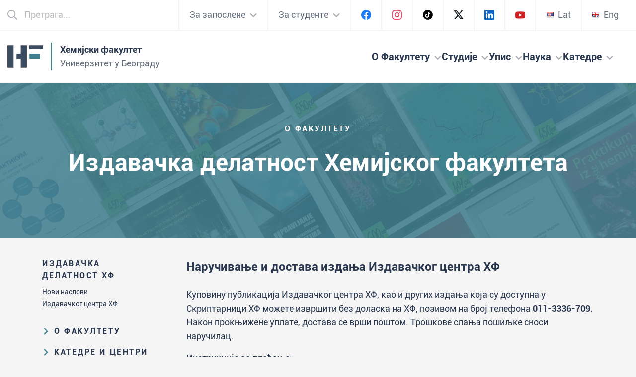

--- FILE ---
content_type: text/html
request_url: https://www.chem.bg.ac.rs/fakultet/izdavastvo/index.html
body_size: 46374
content:
<!DOCTYPE html>
<html class="no-js" lang="sr"><head>
<meta charset="iso-8859-5">
<meta http-equiv="Content-Script-Type" content="text/javascript">
<meta http-equiv="Content-Style-Type" content="text/css">
<title>HFBU - Izdavacka delatnost Hemijskog fakulteta</title>
<meta http-equiv="X-UA-Compatible" content="IE=edge">
<meta name="viewport" content="width=device-width, initial-scale=1">
<meta property="og:title" content="HFBU - Издавачка делатност Хемијског факултета">
<meta property="og:type" content="article">
<meta property="og:image" content="/etc/hf-og.png">
<meta property="og:url" content="http://www.chem.bg.ac.rs/">
<link rel="apple-touch-icon" href="/etc/icon.png">
<link rel="icon" href="/etc/favicon.png">
<link rel="stylesheet" href="/etc/Normalize.css">
<link rel="stylesheet" href="/etc/Style.css">
<link rel="stylesheet" href="/etc/Bootstrap-grid.min.css">
<link rel="stylesheet" href="/etc/Custom.css">
<meta name="white" content="#fff">
</head><body><header>

<div class="header-top"><div class="wrapper">

<div class="search"><img src="/etc/icon/search.png" width="20" height="20" alt="[Pretraga]">
<form action="/cgi-bin/omega.cgi" method="post" accept-charset="UTF-8">
<input name="P" type="search" id="gsearch" placeholder="Претрага...">
</form></div>

<div class="top-nav"><nav><ul>

<li><a class="drop-menu has-child" style="cursor: pointer;"><span class="link-text">За запослене</span>
<span class="link-arrow"><img src="/etc/icon/chevron-down.png" width="16" height="16" alt="[Meni]"></span></a>
<div class="dropdown"><ul>
<li><a href="https://helix.chem.bg.ac.rs:443/pz/">Портал за запослене</a></li>
<li><a href="https://mail.chem.bg.ac.rs/roundcubemail/">WebMail за запослене</a></li>
</ul></div></li>

<li><a class="drop-menu has-child" style="cursor: pointer;"><span class="link-text">За студенте</span>
<span class="link-arrow"><img src="/etc/icon/chevron-down.png" width="16" height="16" alt="[Meni]"></span></a>
<div class="dropdown"><ul>
<li><a href="https://helix.chem.bg.ac.rs:443/sp/">Портал за студенте</a></li>
<li><a href="https://student.chem.bg.ac.rs/">WebMail за студенте</a></li>
</ul></div></li>

<li><a href="https://www.facebook.com/hemijskifakultetbg/" class="social-media" target="blank"><img src="/etc/icon/facebook.png" width="20" height="20" alt="[Hemijski fakultet Facebook]"></a></li>
<li><a href="https://www.instagram.com/hemijskifakultet/" class="social-media" target="blank"><img src="/etc/icon/instagram.png" width="20" height="20" alt="[Hemijski fakultet Instagram]"></a></li>
<li><a href="https://www.tiktok.com/@hemijskifakultet" class="social-media" target="blank"><img src="/etc/icon/tiktok.png" width="20" height="20" alt="[Hemijski fakultet TikTok]"></a></li>
<li><a href="https://x.com/hemijskifak_ub" class="social-media" target="blank"><img src="/etc/icon/x.png" width="20" height="20" alt="[Hemijski fakultet X]"></a></li>
<li><a href="https://www.linkedin.com/company/faculty-of-chemistry/" class="social-media" target="blank"><img src="/etc/icon/linkedin.png" width="20" height="20" alt="[Hemijski fakultet LinkedIn]"></a></li>
<li><a href="https://youtube.com/@hemijskifakultetbg/" class="social-media" target="blank"><img src="/etc/icon/youtube.png" width="20" height="15" alt="[Hemijski fakultet YouTube]"></a></li>

<li><a href="index-l.html"><img class="flag-img" src="/etc/flag-srb.png" width="16" height="16" alt="[Srpski - Latinica]">Lat</a></li>
<li><a href="/index-en.html"><img class="flag-img" src="/etc/flag-eng.png" width="16" height="16" alt="[English]">Eng</a></li>

</ul></nav></div>

</div></div>

<div class="header-main"><div class="wrapper">

<div class="site-logo"><a href="/index.html"><div class="logo-block">
<div class="logo-icon"><img src="/etc/logo-icon.png" alt="[Hemijski fakultet Univerziteta u Beogradu]"></div>
<div class="logo-content">
<div class="faculty">Хемијски факултет</div>
<div class="university">Универзитет у Београду</div>
</div></div></a></div>

<nav><div class="desktop--nav"><ul>

<li class="drop-menu has-child">
<a class="top-level" style="cursor: pointer;"><span class="link-text">О Факултету</span>
<span class="link-arrow"><img src="/etc/icon/chevron-down.png" width="16" height="16" alt="[Meni]"></span></a>
<div class="mega-menu" style="left:0; right:0;">
<div class="panel left-panel"><h3>О Факултету</h3><ul>
<li><a href="/pz/news_list.py?l=0">Новости</a></li>
</ul></div>
<div class="panel right-panel"><ul>
<li><a href="/fakultet/delatnost.html">Образовна и научна делатност</a></li>
<li><a href="/fakultet/shema.html">Организациона и управљачка структура</a></li>
<li><a href="/fakultet/zakon.html">Закон о високом образовању и прописи Факултета</a></li>
<li><a href="/fakultet/istorija.html">Историја Факултета</a></li>
<li><a href="/muzej/index.html">Збирка великана српске хемије</a></li>
<li><a href="https://cherry.chem.bg.ac.rs/">Репозиторијум Хемијског факултета - Cherry</a></li>
<li><a href="/fakultet/biblioteka/index.html">Библиотека</a></li>
<li><a href="/fakultet/izdavastvo/index.html">Издавачка делатност ХФ</a></li>
<li><a href="/fakultet/nabavke/index.html">Јавне набавке</a></li>
<li><a href="/fakultet/kontakt.html">Контакт</a></li>
</ul></div>
</div>
</li>

<li class="drop-menu has-child">
<a class="top-level" style="cursor: pointer;"><span class="link-text">Студије</span>
<span class="link-arrow"><img src="/etc/icon/chevron-down.png" width="16" height="16" alt="[Meni]"></span></a>
<div class="mega-menu">
<div class="panel left-panel"><h3>Студије</h3><ul>
<li><a href="/rasporedi/index.html">Распореди активности и испитних рокова</a></li>
<li><a href="/studije/studentska_sluzba/index.html">Студентска служба</a></li>
</ul></div>
<div class="panel right-panel"><ul>
<li><a href="/studije/put.html">Пут студирања на ХФ</a></li>
<li><a href="/studije/osnovne.html">Основне и интегрисане академске студије</a></li>
<li><a href="/studije/master.html">Мастер академске студије</a></li>
<li><a href="/studije/doktorske.html">Докторске академске студије</a></li>
<li><a href="/studije/ppm.html">Формирање компетенција наставника хемије</a></li>
<li><a href="/studije/staro.html">Стари студијски програми</a></li>
<li><a href="/studije/dipl.html">Студенти који су завршили ХФ</a></li>
<li><a href="/pz/phds.py?l=0">Одбрањене докторске дисертације</a></li>
<li><a href="/studije/espb.html">Европски систем преноса бодова (ЕСПБ)</a></li>
<li><a href="/studije/nastavnici.html">Усавршавање за наставнике хемије</a></li>
<li><a href="/fakultet/poverenik/index.html">Повереник за равноправност</a></li>
<li><a href="/studorg/index.html">Студентске организације</a></li>
</ul></div>
</div>
</li>

<li class="drop-menu has-child">
<a class="top-level" style="cursor: pointer;"><span class="link-text">Упис</span>
<span class="link-arrow"><img src="/etc/icon/chevron-down.png" width="16" height="16" alt="[Meni]"></span></a>
<div class="mega-menu">
<div class="panel left-panel"><h3>Упис</h3><ul>
<li><a href="/upis/rang-liste.html">Резултати пријемних испита и ранг-листе</a></li>
<li><a href="/fakultet/posete/index.html">Посети нас - буди у свом елементу</a></li>
</ul></div>
<div class="panel right-panel"><ul>
<!-- <li><a href="#">Информатор за упис на ХФ 2021.</a></li> -->
<li><a href="/upis/konkurs.html">Конкурс за упис на основне и интегрисане академске студије 2025/26.</a></li>
<li><a href="/upis/master.html">Конкурс за упис на мастер академске студије 2025/26.</a></li>
<li><a href="/upis/doktorske.html">Конкурс за упис на докторске академске студије 2025/26.</a></li>
<li><a href="/upis/uslovi.html">Општи услови за упис на Хемијски факултет</a></li>
<li><a href="/upis/cene.html">Ценовник студија</a></li>
<li><a href="/upis/drzavna_matura.html">Вредновање државне матуре</a></li>
<li><a href="/upis/zadaci.html">Задаци за спремање пријемног испита</a></li>
</ul></div>
</div>
</li>

<li class="drop-menu has-child">
<a class="top-level" style="cursor: pointer;"><span class="link-text">Наука</span>
<span class="link-arrow"><img src="/etc/icon/chevron-down.png" width="16" height="16" alt="[Meni]"></span></a>
<div class="mega-menu">
<div class="panel left-panel"><h3>Наука</h3><ul>
<li><a href="https://cherry.chem.bg.ac.rs/">Репозиторијум Хемијског факултета - Cherry</a></li>
</ul></div>
<div class="panel right-panel"><ul>
<li><a href="/nauka/index.html">Научноистраживачки рад на ХФ</a></li>
<li><a href="/grupe/index.html">Истраживачке групе</a></li>
<li><a href="/projekti/index.html">Репрезентативни пројекти</a></li>
<li><a href="/osoblje/index.html">Наставници и сарадници</a></li>
<li><a href="/analize/index.html">Опрема</a></li>
<li><a href="/ichf/index.html">Иновациони центар ХФ</a></li>
<li><a href="/cmnh/index.html">Центар за молекуларне науке о храни</a></li>
<li><a href="#">Научни скупови</a></li>
<li><a href="/skole/index.html">Летње школе и обука</a></li>
<li><a href="/nauka/mps.html">Међународна научна сарадња</a></li>
</ul></div>
</div>
</li>

<li class="drop-menu has-child">
<a class="top-level" style="cursor: pointer;"><span class="link-text">Катедре</span>
<span class="link-arrow"><img src="/etc/icon/chevron-down.png" width="16" height="16" alt="[Meni]"></span></a>
<div class="mega-menu">
<div class="panel left-panel"><h3>Катедре</h3><ul>
<li><a href="/osoblje/index.html">Сви наставници и сарадници</a></li>
</ul></div>
<div class="panel right-panel"><ul>
<li><a href="/analiticka/index.html">Катедра за аналитичку хемију</a></li>
<li><a href="/biohemija/index.html">Катедра за биохемију</a></li>
<li><a href="/nastava/index.html">Катедра за наставу хемије</a></li>
<li><a href="/neorganska/index.html">Катедра за општу и неорганску хемију</a></li>
<li><a href="/organska/index.html">Катедра за органску хемију</a></li>
<li><a href="/primenjena/index.html">Катедра за примењену хемију</a></li>
<li><a href="/ichf/index.html">Иновациони центар ХФ</a></li>
<li><a href="/cmnh/index.html">Центар за молекуларне науке о храни</a></li>
</ul></div>
</div>
</li>

</ul></div></nav>

<div class="res-nav">
<div class="search-mobile"><img class="openBtn" onclick="openSearch()" id="trazi" src="/etc/icon/search-mobile.png" width="24" height="24" alt="[Pretraga]"></div>
<div id="burger">
 <div></div>
 <div></div>
 <div></div>
</div>
</div>

</div></div>

<nav class="resmenu"><div class="inner">
<div class="menu-container">

<div class="dropdown-container">
<div class="header clearfix"><h3>О Факултету</h3>
<div class="icon"><img src="/etc/icon/chevron-down.png" width="16" height="16" alt="[Meni]"></div>
</div>
<article><div class="article-inner"><ul>
<li><a href="/fakultet/delatnost.html">Образовна и научна делатност</a></li>
<li><a href="/fakultet/shema.html">Организациона и управљачка структура</a></li>
<li><a href="/fakultet/zakon.html">Закон о високом образовању и прописи Факултета</a></li>
<li><a href="/fakultet/istorija.html">Историја Факултета</a></li>
<li><a href="/muzej/index.html">Збирка великана српске хемије</a></li>
<li><a href="https://cherry.chem.bg.ac.rs/">Репозиторијум Хемијског факултета - Cherry</a></li>
<li><a href="/fakultet/biblioteka/index.html">Библиотека</a></li>
<li><a href="/fakultet/izdavastvo/index.html">Издавачка делатност ХФ</a></li>
<li><a href="/fakultet/nabavke/index.html">Јавне набавке</a></li>
<li><a href="/fakultet/kontakt.html">Контакт</a></li>
<li><a href="/nauka/index.html"><strong>Научноистраживачки рад</strong></a></li>
</ul></div></article>
</div>

<div class="dropdown-container">
<div class="header clearfix"><h3>Катедре и центри</h3>
<div class="icon"><img src="/etc/icon/chevron-down.png" width="16" height="16" alt="[Meni]"></div>
</div>
<article><div class="article-inner"><ul>
<li><a href="/analiticka/index.html">Катедра за аналитичку хемију</a></li>
<li><a href="/biohemija/index.html">Катедра за биохемију</a></li>
<li><a href="/nastava/index.html">Катедра за наставу хемије</a></li>
<li><a href="/neorganska/index.html">Катедра за општу и неорганску хемију</a></li>
<li><a href="/organska/index.html">Катедра за органску хемију</a></li>
<li><a href="/primenjena/index.html">Катедра за примењену хемију</a></li>
<li><a href="/ichf/index.html">Иновациони центар ХФ</a></li>
<li><a href="/cmnh/index.html">Центар за молекуларне науке о храни</a></li>
<li><a href="/osoblje/index.html"><strong>Сви наставници и сарадници</strong></a></li>
</ul></div></article>
</div>

<div class="dropdown-container">
<div class="header clearfix"><h3>Студије</h3>
<div class="icon"><img src="/etc/icon/chevron-down.png" width="16" height="16" alt="[Meni]"></div>
</div>
<article><div class="article-inner"><ul>
<li><a href="/studije/put.html">Пут студирања на ХФ</a></li>
<li><a href="/studije/osnovne.html">Основне и интегрисане академске студије</a></li>
<li><a href="/studije/master.html">Мастер академске студије</a></li>
<li><a href="/studije/doktorske.html">Докторске академске студије</a></li>
<li><a href="/studije/ppm.html">Формирање компетенција наставника хемије</a></li>
<li><a href="/studije/staro.html">Стари студијски програми</a></li>
<li><a href="/studije/dipl.html">Студенти који су завршили ХФ</a></li>
<li><a href="/pz/phds.py?l=0">Одбрањене докторске дисертације</a></li>
<li><a href="/studije/espb.html">Европски систем преноса бодова (ЕСПБ)</a></li>
<li><a href="/studije/nastavnici.html">Усавршавање за наставнике хемије</a></li>
<li><a href="/fakultet/poverenik/index.html">Повереник за равноправност</a></li>
<li><a href="/studorg/index.html">Студентске организације</a></li>
<li><a href="/studije/studentska_sluzba/index.html"><strong>Студентска служба</strong></a></li>
<li><a href="/rasporedi/index.html"><strong>Распореди активности и испитни рокови</strong></a></li>
</ul></div></article>
</div>

<div class="dropdown-container">
<div class="header clearfix"><h3>Упис на Факултет</h3>
<div class="icon"><img src="/etc/icon/chevron-down.png" width="16" height="16" alt="[Meni]"></div>
</div>
<article><div class="article-inner"><ul>
<li><a href="/upis/rang-liste.html"><strong>Резултати пријемних испита и ранг-листе</strong></a></li>
<!-- <li><a href="#">Информатор за упис на ХФ 2021.</a></li> -->
<li><a href="/upis/konkurs.html">Конкурс за упис на основне и интегрисане академске студије 2025/26.</a></li>
<li><a href="/upis/master.html">Конкурс за упис на мастер академске студије 2025/26.</a></li>
<li><a href="/upis/doktorske.html">Конкурс за упис на докторске академске студије 2025/26.</a></li>
<li><a href="/upis/uslovi.html">Општи услови за упис на Хемијски факултет</a></li>
<li><a href="/upis/cene.html">Ценовник студија</a></li>
<li><a href="/upis/drzavna_matura.html">Вредновање државне матуре</a></li>
<li><a href="/upis/zadaci.html">Задаци за спремање пријемног испита</a></li>
<li><a href="/fakultet/posete/index.html"><strong>Посети нас - буди у свом елементу</strong></a></li>
</ul></div></article>
</div>

<div class="dropdown-container">
<div class="header clearfix"><h3>Брзи линкови</h3>
<div class="icon"><img src="/etc/icon/chevron-down.png" width="16" height="16" alt="[Meni]"></div>
</div>
<article><div class="article-inner"><ul>
<li><a href="https://helix.chem.bg.ac.rs:443/pz/">Портал за запослене</a></li>
<li><a href="https://mail.chem.bg.ac.rs/roundcubemail/">WebMail за запослене</a></li>
<li><a href="https://helix.chem.bg.ac.rs:443/sp/">Портал за студенте</a></li>
<li><a href="https://student.chem.bg.ac.rs/">WebMail за студенте</a></li>
<li><a href="/linkovi.html">Корисни линкови</a></li>
<li><a href="/mapa.html">Мапа сајта</a></li>
</ul></div></article>
</div>

</div><!-- menu-container -->

<div class="res-social"><ul>
<li><a href="https://www.facebook.com/hemijskifakultetbg/" class="social-media" target="blank"><img src="/etc/icon/facebook.png" width="20" height="20" alt="[Hemijski fakultet Facebook]"></a></li>
<li><a href="https://www.instagram.com/hemijskifakultet/" class="social-media" target="blank"><img src="/etc/icon/instagram.png" width="20" height="20" alt="[Hemijski fakultet Instagram]"></a></li>
<li><a href="https://x.com/hemijskifak_ub" class="social-media" target="blank"><img src="/etc/icon/x.png" width="20" height="20" alt="[Hemijski fakultet X]"></a></li>
<li><a href="https://https://www.tiktok.com/@hemijskifakultet" class="social-media" target="blank"><img src="/etc/icon/tiktok.png" width="20" height="20" alt="[Hemijski fakultet TikTok]"></a></li>
<li><a href="https://www.linkedin.com/company/faculty-of-chemistry/" class="social-media" target="blank"><img src="/etc/icon/linkedin.png" width="20" height="20" alt="[Hemijski fakultet LinkedIn]"></a></li>
<li><a href="https://youtube.com/@hemijskifakultetbg/" class="social-media" target="blank"><img src="/etc/icon/youtube.png" width="20" height="15" alt="[Hemijski fakultet YouTube]"></a></li>
</ul></div>

<div class="res-lang"><ul>
<li><a href="index-l.html"><img class="flag-img" src="/etc/flag-srb.png" width="16" height="16" alt="[Srpski - Latinica]"> Lat</a></li>
<li><a href="/index-en.html"><img class="flag-img" src="/etc/flag-eng.png" width="16" height="16" alt="[English]"> Eng</a></li>
</ul></div>
</div></nav>

<div id="myOverlay" class="overlay">
<span class="closebtn" onclick="closeSearch()" title="Close Overlay">
<svg width="20" height="20" viewBox="0 0 20 20" fill="none" xmlns="http://www.w3.org/2000/svg">
<path d="M12.4754 10L19.6907 2.89225C20.1031 2.43856 20.1031 1.75803 19.6907 1.34972L18.6369 0.306238C18.2245 -0.102079 17.5372 -0.102079 17.079 0.306238L10.0229 7.29301L2.92096 0.306238C2.46277 -0.102079 1.77549 -0.102079 1.36312 0.306238L0.309278 1.34972C-0.103093 1.75803 -0.103093 2.43856 0.309278 2.89225L7.52459 10L0.309278 17.1077C-0.103093 17.5614 -0.103093 18.242 0.309278 18.6503L1.36312 19.6938C1.77549 20.1021 2.46277 20.1021 2.92096 19.6938L10.0229 12.707L17.079 19.6938C17.5372 20.1021 18.2245 20.1021 18.6369 19.6938L19.6907 18.6503C20.1031 18.242 20.1031 17.5614 19.6907 17.1077L12.4754 10Z" fill="#478395">
</svg>
</span>
<div class="overlay-content"><form action="/cgi-bin/search.cgi" method="get">
<div class="flex">
<svg width="24" height="24" viewBox="0 0 24 24" fill="none" xmlns="http://www.w3.org/2000/svg">
<path d="M23.8241 21.9951L18.1495 16.3205C18.0088 16.2267 17.8681 16.1329 17.7274 16.1329H17.1177C18.5716 14.4446 19.5095 12.1935 19.5095 9.75476C19.5095 4.4084 15.1011 0 9.75476 0C4.3615 0 0 4.4084 0 9.75476C0 15.148 4.3615 19.5095 9.75476 19.5095C12.1935 19.5095 14.3977 18.6185 16.1329 17.1646V17.7743C16.1329 17.915 16.1798 18.0557 16.2736 18.1964L21.9482 23.871C22.1827 24.1055 22.5579 24.1055 22.7455 23.871L23.8241 22.7924C24.0586 22.6048 24.0586 22.2296 23.8241 21.9951ZM9.75476 17.2584C5.58085 17.2584 2.2511 13.9287 2.2511 9.75476C2.2511 5.62775 5.58085 2.2511 9.75476 2.2511C13.8818 2.2511 17.2584 5.62775 17.2584 9.75476C17.2584 13.9287 13.8818 17.2584 9.75476 17.2584Z" fill="#478395">
</svg>
<input name="q" type="text" placeholder="Претрага...">
</div>
</form></div>
</div>

</header>

<!-- BANNER -->
<div class="page-hero type-2" style="background-image: url(/etc/head/knjige-1.jpg);">
<div class="inner-block"><div class="container"><div class="row"><div class="col-12">
<div class="hero-suptitle">О Факултету</div>
<h1>Издавачка делатност Хемијског факултета</h1>
</div></div></div></div>
</div>
<!-- END BANNER -->

<div class="main-section"><div class="wrapper"><div class="main-block">

<!-- SIDEBAR -->
<div class="sidebar">

<div class="active-widget">
<h3>Издавачка делатност ХФ</h3>
<ul>
<li><a href="novo.html">Нови наслови<br>Издавачког центра ХФ</a></li>
</ul></div>
<div class="sidebar-menu">

<div class="dropdown-container">
<div class="header clearfix">
<div class="icon"><img src="/etc/icon/chevron-right.png" width="9" height="14" alt="[Meni]"></div>
<h3>О Факултету</h3></div>
<article><div class="article-inner"><ul>
<li><a href="/fakultet/delatnost.html">Образовна и научна делатност</a></li>
<li><a href="/fakultet/shema.html">Организациона и управљачка структура</a></li>
<li><a href="/fakultet/zakon.html">Закон о високом образовању и прописи Факултета</a></li>
<li><a href="/fakultet/istorija.html">Историја Факултета</a></li>
<li><a href="/muzej/index.html">Збирка великана српске хемије</a></li>
<li><a href="https://cherry.chem.bg.ac.rs/">Репозиторијум Хемијског факултета - Cherry</a></li>
<li><a href="/fakultet/biblioteka/index.html">Библиотека</a></li>
<li><a href="/fakultet/izdavastvo/index.html">Издавачка делатност ХФ</a></li>
<li><a href="/fakultet/nabavke/index.html">Јавне набавке</a></li>
<li><a href="/fakultet/kontakt.html">Контакт информације (управа) и како доћи до нас</a></li>
<li><a href="/nauka/index.html"><strong>Научноистраживачки рад</strong></a></li>
</ul></div></article>
</div>
  
<div class="dropdown-container">
<div class="header clearfix">
<div class="icon"><img src="/etc/icon/chevron-right.png" width="9" height="14" alt="[Meni]"></div>
<h3>Катедре и центри</h3></div>
<article><div class="article-inner"><ul>
<li><a href="/analiticka/index.html">Катедра за аналитичку хемију</a></li>
<li><a href="/biohemija/index.html">Катедра за биохемију</a></li>
<li><a href="/nastava/index.html">Катедра за наставу хемије</a></li>
<li><a href="/neorganska/index.html">Катедра за општу и неорганску хемију</a></li>
<li><a href="/organska/index.html">Катедра за органску хемију</a></li>
<li><a href="/primenjena/index.html">Катедра за примењену хемију</a></li>
<li><a href="/ichf/index.html">Иновациони центар ХФ</a></li>
<li><a href="/cmnh/index.html">Центар за молекуларне науке о храни</a></li>
<li><a href="/osoblje/index.html"><strong>Сви наставници и сарадници</strong></a></li>
</ul></div></article>
</div>
  
<div class="dropdown-container">
<div class="header clearfix">
<div class="icon"><img src="/etc/icon/chevron-right.png" width="9" height="14" alt="[Meni]"></div>
<h3>Студије</h3></div>
<article><div class="article-inner"><ul>
<li><a href="/studije/put.html">Пут студирања на ХФ</a></li>
<li><a href="/studije/osnovne.html">Основне и интегрисане академске студије</a></li>
<li><a href="/studije/master.html">Мастер академске студије</a></li>
<li><a href="/studije/doktorske.html">Докторске академске студије</a></li>
<li><a href="/studije/ppm.html">Формирање компетенција наставника хемије</a></li>
<li><a href="/studije/staro.html">Стари студијски програми</a></li>
<li><a href="/studije/dipl.html">Студенти који су завршили ХФ</a></li>
<li><a href="/pz/phds.py?l=0">Одбрањене докторске дисертације</a></li>
<li><a href="/studije/espb.html">Европски систем преноса бодова (ЕСПБ)</a></li>
<li><a href="/studije/nastavnici.html">Усавршавање за наставнике хемије</a></li>
<li><a href="/fakultet/poverenik/index.html">Повереник за равноправност</a></li>
<li><a href="/studorg/index.html">Студентске организације</a></li>
<li><a href="/studije/studentska_sluzba/index.html"><strong>Студентска служба</strong></a></li>
<li><a href="/rasporedi/index.html"><strong>Распореди активности и испитни рокови</strong></a></li>
</ul></div></article>
</div>
  
<div class="dropdown-container">
<div class="header clearfix">
<div class="icon"><img src="/etc/icon/chevron-right.png" width="9" height="14" alt="[Meni]"></div>
<h3>Упис на Факултет</h3></div>
<article><div class="article-inner"><ul>
<li><a href="/upis/rang-liste.html"><strong>Резултати пријемних испита и ранг-листе</strong></a></li>
<!-- <li><a href="#">Информатор за упис на ХФ 2021.</a></li> -->
<li><a href="/upis/konkurs.html">Конкурс за упис на основне и интегрисане академске студије 2025/26.</a></li>
<li><a href="/upis/master.html">Конкурс за упис на мастер академске студије 2025/26.</a></li>
<li><a href="/upis/doktorske.html">Конкурс за упис на докторске академске студије 2025/26.</a></li>
<li><a href="/upis/uslovi.html">Општи услови за упис на Хемијски факултет</a></li>
<li><a href="/upis/cene.html">Ценовник студија</a></li>
<li><a href="/upis/zadaci.html">Задаци за спремање пријемног испита</a></li>
</ul></div></article>
</div>

<div class="dropdown-container">
<div class="header clearfix">
<div class="icon"><img src="/etc/icon/chevron-right.png" width="9" height="14" alt="[Meni]"></div>
<h3>Новости</h3></div>
<article><div class="article-inner"><ul>
<li><strong><a href="/pz/news_list.py?l=0">Све актуелне вести</a></strong></li>
<li><a href="/pz/news_list.py?q=4&amp;l=0">Конкурси и избори</a></li>
<li><a href="/pz/news_list.py?q=3&amp;l=0">Докторати</a></li>
<li><a href="/pz/news_list.py?q=1&amp;l=0">Више о Факултету</a></li>
</ul></div></article>
</div>

<div class="dropdown-container">
<div class="header clearfix">
<div class="icon"><img src="/etc/icon/chevron-right.png" width="9" height="14" alt="[Meni]"></div>
<h3>Брзи линкови</h3></div>
<article><div class="article-inner"><ul>
<li><a href="https://helix.chem.bg.ac.rs:443/pz/">Портал за запослене</a></li>
<li><a href="https://mail.chem.bg.ac.rs/roundcubemail/">WebMail за запослене</a></li>
<li><a href="https://helix.chem.bg.ac.rs:443/sp/">Портал за студенте</a></li>
<li><a href="https://student.chem.bg.ac.rs/">WebMail за студенте</a></li>
<li><a href="/linkovi.html">Корисни линкови</a></li>
<li><a href="/mapa.html">Мапа сајта</a></li>
</ul></div></article>
</div>

</div>

</div>
<!-- END SIDEBAR -->

<div class="main-content">
<article>
<h3>Наручивање и достава издања Издавачког центра ХФ</h3>

<p>Куповину публикација Издавачког центра ХФ, као и других издања која су
доступна у Скриптарници ХФ можете извршити без доласка на ХФ, позивом на
број телефона <strong>011-3336-709</strong>. Након прокњижене уплате,
достава се врши поштом. Трошкове слања пошиљке сноси наручилац.</p>

<p>Инструкције за плаћање:</p>
<ul>
<li><em>Прималац:</em> &nbsp; Универзитет у Београду-Хемијски факултет</li>
<li><em>Сврха уплате:</em> &nbsp; наслов публикације (књиге)</li>
<li><em>Рачун:</em> &nbsp; 840-1817666-82</li>
<li><em>Позив на број:</em> &nbsp; физичка лица (студенти) остављају празно,
док правна лица уносе број фактуре</li>
</ul>
<p>Неопходно је при попуњавању уплатнице навести тачну адресу уплатиоца.</p>

<h3>Све публикације Издавачког центра ХФ</h3>

<table width="100%" class="type-s2"><tr>
<th style="width: 40%;">Наслов</th>
<th style="width: 32%;">Аутор(и)</th>
<th style="width: 28%;">Издање, ISBN, цена</th>
</tr><tr>
<td>Збирка задатака из електроаналитичких и оптичних метода</td>
<td><a href="/osoblje/513.html"><strong>Слађана Ђурђић</strong></a>,<br>
<a href="/osoblje/97.html"><strong>Илија Цвијетић</strong></a>,<br>
<a href="/osoblje/310.html"><strong>Далибор Станковић</strong></a></td>
<td><strong>2024</strong>: B5, меки повез<br>&nbsp; ISBN: 978-86-7220-128-4<br>&nbsp; Цена: 800.00 дин.</td>
</tr><tr>
<td>Пиперазин - магичан молекул</td>
<td><a href="/osoblje/32.html"><strong>Деана Андрић</strong></a>,<br>
<strong>Владимир Шукаловић</strong></td>
<td><strong>2024</strong>: CD издање, PDF<br>&nbsp; ISBN: 978-86-7220-127-7<br>&nbsp; Цена: 600.00 дин.</td>
</tr><tr>
<td>Биоорганска хемија - механизми ензимских реакција</td>
<td><a href="/osoblje/22.html"><strong>Душан Сладић</strong></a></td>
<td><strong>2024</strong>: CD издање, PDF<br>&nbsp; ISBN: 978-86-7220-126-0<br>&nbsp; Цена: 600.00 дин.</td>
</tr><tr>
<td>Проточна инјекциона анализа - принципи и примена</td>
<td><a href="/osoblje/72.html"><strong>Александар Лолић</strong></a></td>
<td><strong>2023</strong>: B5, меки повез<br>&nbsp; ISBN: 978-86-7220-125-3<br>&nbsp; Цена: 1000.00 дин.</td>
</tr><tr>
<td>Синтезе комплексних органских молекула 1 - Одабране реакције за стварање веза угљеник-угљеник и за асиметричне оскидације</td>
<td><a href="/osoblje/13.html"><strong>Радомир Саичић</strong></a>,<br>
<a href="/osoblje/46.html"><strong>Зорана Ферјанчић</strong></a></td>
<td><strong>2023</strong>: CD издање, PDF<br>&nbsp; ISBN: 978-86-7220-123-9<br>&nbsp; Цена: 1000.00 дин.</td>
</tr><tr>
<td>Основе обраде података у хемији</td>
<td><a href="/osoblje/85.html"><strong>Филип Андрић</strong></a>,<br>
<a href="/osoblje/70.html"><strong>Јелена Трифковић</strong></a></td>
<td><strong>2023</strong>: B5, меки повез<br>&nbsp; ISBN: 978-86-7220-122-2<br>&nbsp; Цена: 1300.00 дин.</td>
</tr><tr>
<td>Механизми неорганских реакција</td>
<td><a href="/osoblje/64.html"><strong>Маја Шумар Ристовић</strong></a>,<br>
<strong>Милош Селаковић</strong>,<br>
<a href="/osoblje/616.html"><strong>Снежана Селаковић</strong></a></td>
<td><strong>2023</strong>: B5, меки повез<br>&nbsp; ISBN: 978-86-7220-118-5<br>&nbsp; Цена: 700.00 дин.</td>
</tr><tr>
<td>Пола века фитохемије на Студентском тргу<br></td>
<td><strong>Ирис Ђорђевић</strong></td>
<td><strong>2023</strong>: B5, тврди повез<br>&nbsp; ISBN: 978-86-7220-117-8<br>&nbsp; Цена: 500.00 дин.</td>
</tr><tr>
<td>Практикум из Инструменталне аналитичке хемије</td>
<td><a href="/osoblje/66.html"><strong>Јелена Мутић</strong></a>,<br>
<a href="/osoblje/38.html"><strong>Драган Манојловић</strong></a></td>
<td><strong>2017</strong>: A4, меки повез<br>&nbsp; ISBN: 978-86-7220-085-0<br>
<strong>2023</strong>: A4, меки повез<br>&nbsp; ISBN: 978-86-7220-085-0<br>&nbsp; Цена: 600.00 дин.</td>
</tr><tr>
<td>Радна свеска из органске хемије</td>
<td><a href="/osoblje/31.html"><strong>Горан Роглић</strong></a></td>
<td><strong>2016</strong>: B5, меки повез<br>&nbsp; ISBN: 978-86-7220-080-5<br>
<strong>2023</strong>: B5, меки повез<br>&nbsp; ISBN: 978-86-7220-080-5<br>&nbsp; Цена: 600.00 дин.</td>
</tr><tr>
<td>Вежбе из хемије за студенте Биолошког факултета</td>
<td><a href="/osoblje/34.html"><strong>Илија Брчески</strong></a></td>
<td><strong>2023</strong>: A4, скрипта<br>&nbsp; Цена: 180.00 дин.</td>
</tr><tr>
<td>Основи кристалографије</td>
<td><a href="/osoblje/71.html"><strong>Тамара Тодоровић</strong></a></td>
<td><strong>2022</strong>: B5, меки повез<br>&nbsp; ISBN: 978-86-7220-113-0<br>&nbsp; Цена: 1500.00 дин.</td>
</tr><tr>
<td>Анализа макроелемената и микроелемената у храни</td>
<td><a href="/osoblje/66.html"><strong>Јелена Мутић</strong></a></td>
<td><strong>2022</strong>: B5, меки повез<br>&nbsp; ISBN: 978-86-7220-112-3<br>&nbsp; Цена: 800.00 дин.</td>
</tr><tr>
<td>Практикум из аналитичке хемије 1</td>
<td><a href="/osoblje/39.html"><strong>Душанка Милојковић Опсеница</strong></a>,<br>
<a href="/osoblje/70.html"><strong>Јелена Трифковић</strong></a>,<br>
<a href="/osoblje/85.html"><strong>Филип Андрић</strong></a>,<br>
<a href="/osoblje/306.html"><strong>Петар Ристивојевић</strong></a>,<br>
<a href="/osoblje/477.html"><strong>Александра Драмићанин</strong></a></td>
<td><strong>2022</strong>: A4, меки повез<br>&nbsp; ISBN: 978-86-7220-111-6<br>&nbsp; Цена: 1500.00 дин.</td>
</tr><tr>
<td>Аналитичка хемија - класичне методе квантитативне анализе</td>
<td><a href="/osoblje/33.html"><strong>Рада Баошић</strong></a></td>
<td><strong>2022</strong>: B5, меки повез<br>&nbsp; ISBN: 978-86-7220-109-3<br>&nbsp; Цена: 1200.00 дин.</td>
</tr><tr>
<td>Биохемијске основе биотехнологије животне средине</td>
<td><a href="/osoblje/290.html"><strong>Владимир Бешкоски</strong></a></td>
<td><strong>2022</strong>: B5, меки повез<br>&nbsp; ISBN: 978-86-7220-075-1<br>&nbsp; Цена: 650.00 дин.</td>
</tr><tr>
<td>Практикум из патобиохемије</td>
<td><a href="/osoblje/83.html"><strong>Милица Поповић</strong></a>,<br>
<a href="/osoblje/28.html"><strong>Марија Гавровић Јанкуловић</strong></a></td>
<td><strong>2021</strong>: A4, меки повез<br>&nbsp; ISBN: 978-86-7220-107-9<br>&nbsp; Цена: 900.00 дин.</td>
</tr><tr>
<td>Основе биохемије</td>
<td><a href="/osoblje/68.html"><strong>Наталија Половић</strong></a></td>
<td><strong>2021</strong>: B5, меки повез<br>&nbsp; ISBN: 978-86-7220-106-2<br>&nbsp; Цена: 2300.00 дин.</td>
</tr><tr>
<td>Информатор 2021</td>
<td><strong>Комисија за промоцију ХФ</strong></td>
<td><strong>2021</strong>: B5, меки повез<br>&nbsp; ISBN: 978-86-7220-105-5<br>&nbsp; Цена: 300.00 дин.</td>
</tr><tr>
<td>Основи бионеорганске хемије кроз проблеме и решења</td>
<td><a href="/osoblje/339.html"><strong>Милица Миленковић</strong></a></td>
<td><strong>2021</strong>: A4, меки повез<br>&nbsp; ISBN: 978-86-7220-104-8<br>&nbsp; Цена: 700.00 дин.</td>
</tr><tr>
<td>Основе аналитичког процеса</td>
<td><a href="/osoblje/58.html"><strong>Маја Натић</strong></a></td>
<td><strong>2021</strong>: CD издање, PDF<br>&nbsp; ISBN: 978-86-7220-077-5<br>&nbsp; Цена: 550.00 дин.</td>
</tr><tr>
<td>Хемија хетероцикличних једињења II</td>
<td><a href="/osoblje/76.html"><strong>Игор Опсеница</strong></a></td>
<td><strong>2021</strong>: B5, меки повез<br>&nbsp; ISBN: 978-86-7220-076-8<br>&nbsp; Цена: 1500.00 дин.</td>
</tr><tr>
<td>Регулација биохемијских процеса</td>
<td><a href="/osoblje/60.html"><strong>Милан Николић</strong></a>,<br>
<strong>Душко Благојевић</strong>,<br>
<strong>Михајло Спасић</strong></td>
<td><strong>2021</strong>: CD издање, PDF<br>&nbsp; ISBN: 978-86-7220-074-4<br>&nbsp; Цена: 400.00 дин.</td>
</tr><tr>
<td>Збирка задатака из класичних метода квантитативне хемијске анализе са решењима</td>
<td><a href="/osoblje/33.html"><strong>Рада Баошић</strong></a>,<br>
<a href="/osoblje/72.html"><strong>Александар Лолић</strong></a>,<br>
<a href="/osoblje/477.html"><strong>Александра Драмићанин</strong></a></td>
<td><strong>2021</strong>: B5, меки повез<br>&nbsp; ISBN: 978-86-7220-073-7<br>&nbsp; Цена: 700.00 дин.</td>
</tr><tr>
<td>Одређивање структуре молекула спектроскопским методама - Збирка спектара</td>
<td><a href="/osoblje/315.html"><strong>Љубодраг Вујисић</strong></a>,<br>
<a href="/osoblje/445.html"><strong>Гордана Крстић</strong></a>,<br>
<a href="/osoblje/527.html"><strong>Ивана Софренић</strong></a>,<br>
<a href="/osoblje/393.html"><strong>Бобан Анђелковић</strong></a>,<br>
<a href="/osoblje/25.html"><strong>Веле Тешевић</strong></a></td>
<td><strong>2020</strong>: A4, меки повез<br>&nbsp; ISBN: 978-86-7220-102-4<br>&nbsp; Цена: 1600.00 дин.</td>
</tr><tr>
<td>Практикум из рачунарске хемије</td>
<td><a href="/osoblje/281.html"><strong>Душан Вељковић</strong></a></td>
<td><strong>2020</strong>: A4, меки повез<br>&nbsp; ISBN: 978-86-7220-092-8<br>&nbsp; Цена: 1000.00 дин.</td>
</tr><tr>
<td>Радни листови из органске хемије</td>
<td><a href="/osoblje/32.html"><strong>Деана Андрић</strong></a>,<br>
<a href="/osoblje/31.html"><strong>Горан Роглић</strong></a></td>
<td><strong>2020</strong>: A4, меки повез<br>&nbsp; ISBN: 978-86-7220-040-9<br>&nbsp; Цена: 450.00 дин.</td>
</tr><tr>
<td>Практикум из опште хемије</td>
<td><a href="/osoblje/45.html"><strong>Маја Груден-Павловић</strong></a>,<br>
<a href="/osoblje/36.html"><strong>Сања Гргурић Шипка</strong></a>,<br>
<strong>Соња Грубишић</strong>,<br>
<a href="/osoblje/11.html"><strong>Светозар Никетић</strong></a></td>
<td><strong>2020</strong>: B5, меки повез<br>&nbsp; ISBN: 978-86-7220-007-2<br>&nbsp; Цена: 900.00 дин.</td>
</tr><tr>
<td>Протеински инжењеринг</td>
<td><a href="/osoblje/333.html"><strong>Радивоје Продановић</strong></a></td>
<td><strong>2019</strong>: B5, меки повез<br>&nbsp; ISBN: 978-86-7220-098-0<br>&nbsp; Цена: 1500.00 дин.</td>
</tr><tr>
<td>Спинска стања у комплексима прелазних метала</td>
<td><a href="/osoblje/45.html"><strong>Маја Груден-Павловић</strong></a></td>
<td><strong>2019</strong>: B5, меки повез<br>&nbsp; ISBN: 978-86-7220-097-3<br>&nbsp; Цена: 1100.00 дин.</td>
</tr><tr>
<td>Практикум са збирком задатака из инструменталне аналитичке хемије - Оптичке и електроаналитичке методе</td>
<td><a href="/osoblje/53.html"><strong>Татјана Вербић</strong></a>,<br>
<a href="/osoblje/511.html"><strong>Милош Пешић</strong></a>,<br>
<strong>Никола Обрадовић</strong>,<br>
<a href="/osoblje/97.html"><strong>Илија Цвијетић</strong></a></td>
<td><strong>2018</strong>: B5, меки<br>&nbsp; ISBN: 978-86-7220-095-9<br>&nbsp; Цена: 1500.00 дин.</td>
</tr><tr>
<td>Класичне методе квантитативне хемијске анализе</td>
<td><a href="/osoblje/33.html"><strong>Рада Баошић</strong></a>,<br>
<a href="/osoblje/72.html"><strong>Александар Лолић</strong></a>,<br>
<a href="/osoblje/66.html"><strong>Јелена Мутић</strong></a>,<br>
<strong>Никола Стевановић</strong></td>
<td><strong>2018</strong>: B5, меки повез<br>&nbsp; ISBN: 978-86-7220-094-2<br>&nbsp; Цена: 600.00 дин.</td>
</tr><tr>
<td>Практикум из неорганске хемије у редакцији проф. др Софије Совиљ<br></td>
<td><a href="/osoblje/71.html"><strong>Тамара Тодоровић</strong></a>,<br>
<a href="/osoblje/56.html"><strong>Весна Медаковић</strong></a></td>
<td><strong>2018</strong>: B5, меки повез<br>&nbsp; ISBN: 978-86-7220-051-5<br>&nbsp; Цена: 1100.00 дин.</td>
</tr><tr>
<td>Основе технолошких процеса у индустријској хемији</td>
<td><a href="/osoblje/31.html"><strong>Горан Роглић</strong></a></td>
<td><strong>2017</strong>: CD издање, PDF<br>&nbsp; ISBN: 978-86-7220-090-4<br>&nbsp; Цена: 200.00 дин.</td>
</tr><tr>
<td>Стереохемија органских једињења</td>
<td><a href="/osoblje/48.html"><strong>Марија Баранац-Стојановић</strong></a></td>
<td><strong>2017</strong>: B5, меки повез<br>&nbsp; ISBN: 978-86-7220-089-8<br>&nbsp; Цена: 1700.00 дин.</td>
</tr><tr>
<td>Пректикум из аналитичке хемије 2</td>
<td><a href="/osoblje/29.html"><strong>Снежана Мандић</strong></a>,<br>
<a href="/osoblje/33.html"><strong>Рада Баошић</strong></a>,<br>
<a href="/osoblje/66.html"><strong>Јелена Мутић</strong></a></td>
<td><strong>2017</strong>: A4, меки повез<br>&nbsp; ISBN: 978-86-7220-088-1<br>&nbsp; Цена: 600.00 дин.</td>
</tr><tr>
<td>Основи органске геохемије</td>
<td><strong>Драгомир Виторовић</strong>,<br>
<a href="/osoblje/14.html"><strong>Бранимир Јованчићевић</strong></a></td>
<td><strong>2016</strong>: B5, меки повез<br>&nbsp; ISBN: 978-86-7220-082-9<br>&nbsp; Цена: 1000.00 дин.</td>
</tr><tr>
<td>Хемија хетероцикличних једињења I</td>
<td><a href="/osoblje/76.html"><strong>Игор Опсеница</strong></a></td>
<td><strong>2016</strong>: B5, меки повез<br>&nbsp; ISBN: 978-86-7220-079-9<br>&nbsp; Цена: 1000.00 дин.</td>
</tr><tr>
<td>Основи молекулског моделовања</td>
<td><a href="/osoblje/51.html"><strong>Марио Златовић</strong></a>,<br>
<strong>Душан Петровић</strong></td>
<td><strong>2016</strong>: B5, меки повез<br>&nbsp; ISBN: 978-86-7220-078-2<br>&nbsp; Цена: 800.00 дин.</td>
</tr><tr>
<td>Хемија органосумпорних једињења</td>
<td><a href="/osoblje/43.html"><strong>Веселин Маслак</strong></a></td>
<td><strong>2016</strong>: B5, меки повез<br>&nbsp; ISBN: 978-86-7220-072-0<br>&nbsp; Цена: 450.00 дин.</td>
</tr><tr>
<td>Хемија прелазних метала</td>
<td><a href="/osoblje/23.html"><strong>Снежана Зарић</strong></a></td>
<td><strong>2015</strong>: B5, меки повез<br>&nbsp; ISBN: 978-86-7220-070-6<br>&nbsp; Цена: 800.00 дин.</td>
</tr><tr>
<td>Хроматографске методе одвајања - Теоријски принципи и практични аспекти</td>
<td><a href="/osoblje/58.html"><strong>Маја Натић</strong></a></td>
<td><strong>2015</strong>: B5, меки повез<br>&nbsp; ISBN: 978-86-7220-068-3<br>&nbsp; Цена: 500.00 дин.</td>
</tr><tr>
<td>Управљање научноистраживачким пројектима</td>
<td><strong>Богдан Путниковић</strong>,<br>
<a href="/osoblje/51.html"><strong>Марио Златовић</strong></a></td>
<td><strong>2015</strong>: B5, меки повез<br>&nbsp; ISBN: 978-86-7220-067-6<br>&nbsp; Цена: 600.00 дин.</td>
</tr><tr>
<td>Практикум из индустријске хемије са радном свеском</td>
<td><strong>Петар Пфендт</strong>,<br>
<a href="/osoblje/44.html"><strong>Ксенија Стојановић</strong></a>,<br>
<strong>Александра Михајлиди-Зелић</strong>,<br>
<a href="/osoblje/74.html"><strong>Дубравка Релић</strong></a></td>
<td><strong>2015</strong>: A4, меки повез<br>&nbsp; ISBN: 978-86-7220-047-8<br>&nbsp; Цена: 700.00 дин.</td>
</tr><tr>
<td>Основе електроаналитичке хемије</td>
<td><a href="/osoblje/38.html"><strong>Драган Манојловић</strong></a>,<br>
<a href="/osoblje/66.html"><strong>Јелена Мутић</strong></a>,<br>
<strong>Дејан Шеган</strong></td>
<td><strong>2010</strong>: CD издање, PDF<br>&nbsp; ISBN: 978-86-7220-039-3<br>&nbsp; Цена: 200.00 дин.<br>
<strong>2015</strong>: B5, меки повез<br>&nbsp; ISBN: 978-86-7220-042-3<br>&nbsp; Цена: 700.00 дин.</td>
</tr><tr>
<td>Структурне инструменталне методе</td>
<td><a href="/osoblje/10.html"><strong>Слободан Милосављевић</strong></a></td>
<td><strong>2014</strong>: B5, меки повез<br>&nbsp; ISBN: 978-86-7220-066-9<br>&nbsp; Цена: 1800.00 дин.</td>
</tr><tr>
<td>Хемија биоелемената</td>
<td><a href="/osoblje/36.html"><strong>Сања Гргурић Шипка</strong></a></td>
<td><strong>2014</strong>: B5, меки повез<br>&nbsp; ISBN: 978-86-7220-065-2<br>&nbsp; Цена: 900.00 дин.</td>
</tr><tr>
<td>Општа хемија</td>
<td><strong>Срећко Трифуновић</strong>,<br>
<a href="/osoblje/21.html"><strong>Тибор Сабо</strong></a>,<br>
<strong>Зоран Тодоровић</strong></td>
<td><strong>2014</strong>: B5, тврди повез<br>&nbsp; ISBN: 978-86-7220-062-1<br>&nbsp; Цена: 3000.00 дин.</td>
</tr><tr>
<td>Јонске равнотеже</td>
<td><strong>Лидија Пфендт</strong>,<br>
<a href="/osoblje/39.html"><strong>Душанка Милојковић Опсеница</strong></a></td>
<td><strong>2014</strong>: B5, меки повез<br>&nbsp; ISBN: 978-86-7220-055-3<br>&nbsp; Цена: 1300.00 дин.</td>
</tr><tr>
<td>Збирка задатака из опште хемије за студенте физике</td>
<td><strong>Зоран Миодраговић</strong>,<br>
<a href="/osoblje/21.html"><strong>Тибор Сабо</strong></a></td>
<td><strong>2013</strong>: B5, меки повез<br>&nbsp; ISBN: 978-86-7220-057-7<br>&nbsp; Цена: 650.00 дин.</td>
</tr><tr>
<td>Основе масене спектрометрије органских једињења</td>
<td><a href="/osoblje/25.html"><strong>Веле Тешевић</strong></a></td>
<td><strong>2013</strong>: B5, меки повез<br>&nbsp; ISBN: 978-86-7220-054-6<br>&nbsp; Цена: 900.00 дин.</td>
</tr><tr>
<td>Збирка задатака из стереохемије са решењима</td>
<td><a href="/osoblje/48.html"><strong>Марија Баранац-Стојановић</strong></a></td>
<td><strong>2013</strong>: A4, меки повез<br>&nbsp; ISBN: 978-86-7220-053-9<br>&nbsp; Цена: 500.00 дин.</td>
</tr><tr>
<td>Препаративна органска хемија</td>
<td><a href="/osoblje/46.html"><strong>Зорана Ферјанчић</strong></a>,<br>
<a href="/osoblje/77.html"><strong>Филип Бихеловић</strong></a></td>
<td><strong>2012</strong>: B5, тврди повез<br>&nbsp; ISBN: 978-86-7220-049-2<br>&nbsp; Цена: 2000.00 дин.</td>
</tr><tr>
<td>Хемија у гимназијама у Србији у XIX и XX веку</td>
<td><a href="/osoblje/3.html"><strong>Снежана Бојовић</strong></a></td>
<td><strong>2009</strong>: B5, меки повез<br>&nbsp; ISBN: 978-86-7220-037-9<br>&nbsp; Цена: 611.00 дин.</td>
</tr><tr>
<td>Практикум за вежбе из Методике наставе хемије 3 и 4</td>
<td><a href="/osoblje/26.html"><strong>Драгица Тривић</strong></a>,<br>
<a href="/osoblje/63.html"><strong>Биљана Томашевић</strong></a></td>
<td><strong>2008</strong>: A4, меки повез<br>&nbsp; ISBN: 978-86-7220-032-4<br>&nbsp; Цена: 594.00 дин.</td>
</tr><tr>
<td>Методика наставе хемије 1</td>
<td><a href="/osoblje/26.html"><strong>Драгица Тривић</strong></a></td>
<td><strong>2007</strong>: B5, меки повез<br>&nbsp; ISBN: 978-86-7220-031-7<br>&nbsp; Цена: 236.00 дин.</td>
</tr><tr>
<td>Инжењеринг заштите животне средине</td>
<td><strong>Александар Костић</strong></td>
<td><strong>2007</strong>: B5, меки повез<br>&nbsp; ISBN: 978-86-7220-030-0<br>&nbsp; Цена: 550.00 дин.</td>
</tr><tr>
<td>Збирка задатака из кристалографије и рендгенске структурне анализе</td>
<td><strong>Богдан Прелесник</strong>,<br>
<a href="/osoblje/20.html"><strong>Катарина Анђелковић</strong></a>,<br>
<strong>Душанка Радановић</strong>,<br>
<a href="/osoblje/71.html"><strong>Тамара Тодоровић</strong></a></td>
<td><strong>2007</strong>: A4, меки повез<br>&nbsp; ISBN: 978-86-7220-029-4<br>&nbsp; Цена: 500.00 дин.</td>
</tr><tr>
<td>Миленко Б. Ћелап, професор Хемијског факултета</td>
<td><a href="/osoblje/11.html"><strong>Светозар Никетић</strong></a></td>
<td><strong>2005</strong>: B5, меки повез<br>&nbsp; ISBN: 978-86-7220-003-9<br>&nbsp; Цена: 330.00 дин.</td>
</tr><tr>
<td>Органска стереохемија</td>
<td><strong>Henry Kagan</strong></td>
<td><strong>2003</strong>: B5, меки повез<br>&nbsp; Цена: 407.00 дин.</td>
</tr><tr>
<td>Хемијска веза</td>
<td><a href="/osoblje/9.html"><strong>Иван Јуранић</strong></a></td>
<td><strong>1997</strong>: B5, меки повез<br>&nbsp; ISBN: 978-86-7220-004-7<br>&nbsp; Цена: 495.00 дин.</td>
</tr></table>
</article>

</div>

</div></div></div>

<footer><div class="container">
<div class="row">
<div class="col-md-4"><a href="/index.html" class="footer-logo"><img src="/etc/logo-footer-cir.png" alt="[Hemijski fakultet - Logo]"></a>
<p>Студентски трг 12-16,<br>
11158 Београд, ПАК 105104</p>
<p>Централа: 011 / 3282-111</p></div>
<div class="col-md-2"><h3>Линкови</h3><ul>
<li><a href="/alumni/index.html">Алумни</a></li>
<li><a href="/hemnet/index.html">ХемНет</a></li>
<li><a href="/fakultet/biblioteka/index.html">Библиотека</a></li>
<li><a href="/muzej/index.html">Музеј</a></li>
<li><a href="/studije/studentska_sluzba/index.html">Студентска служба</a></li>
</ul></div>
<div class="col-md-2"><h3>Корисно</h3><ul>
<li><a href="/upis/index.html">Упис</a></li>
<li><a href="/fakultet/posete/index.html">Буди у свом елементу</a></li>
<li><a href="/fakultet/izdavastvo/index.html">Издаваштво</a></li>
<li><a href="/katedre.html">Катедре</a></li>
<li><a href="/nauka/index.html">Научноистраживачки рад</a></li>
<!-- <li><a href="/pz/news_list.py?q=4&amp;l=0">Конкурси и реферати</a></li> -->
</ul></div>
<div class="col-md-2"><h3>Пречице</h3><ul>
<li><a href="https://helix.chem.bg.ac.rs:443/pz/">Портал за запослене</a></li>
<li><a href="https://mail.chem.bg.ac.rs/roundcubemail/">WebMail за запослене</a></li>
<li><a href="https://helix.chem.bg.ac.rs:443/sp/">Портал за студенте</a></li>
<li><a href="https://student.chem.bg.ac.rs/">WebMail за студенте</a></li>
<li><a href="/mapa.html">Мапа сајта</a></li>
</ul></div>
<div class="col-md-2"><h3>Пратите нас</h3><ul>
<li><a href="https://www.facebook.com/hemijskifakultetbg/">Facebook</a></li>
<li><a href="https://www.instagram.com/hemijskifakultet/">Instagram</a></li>
<li><a href="https://www.tiktok.com/@hemijskifakultet">TikTok</a></li>
<!-- <li><a href="https://x.com/hemijskifak_ub">X</a></li> -->
<li><a href="https://www.linkedin.com/company/faculty-of-chemistry/">LinkedIn</a></li>
<li><a href="https://youtube.com/@hemijskifakultetbg">Youtube</a></li>
</ul></div>
</div>
<div class="row"><div class="col-12">
<div class="copyright">Copyright &copy; 2022 Универзитет у Београду - Хемијски факултет. &nbsp; Сва права задржана. &nbsp; Дизајн сајта <a href="https://mweb.rs/" target="_blank">mweb</a></div>
</div></div>
</div></footer>

<script src="/etc/js/vendor/modernizr-3.11.2.min.js"></script>
<script src="/etc/js/main.js"></script>
</body></html>


--- FILE ---
content_type: text/css
request_url: https://www.chem.bg.ac.rs/etc/Style.css
body_size: 41316
content:
/* Hemijski fakultet Unverzitet u Beogradu - CSS v1.0.1 */

html {
	color: #222;
	font-size: 1em;
	line-height: 1.4;
}

::-moz-selection {
	background: #b3d4fc;
	text-shadow: none;
}

::selection {
	background: #b3d4fc;
	text-shadow: none;
}

hr {
	display: block;
	height: 1px;
	border: 0;
	border-top: 1px solid #ccc;
	margin: 1em 0;
	padding: 0;
}

audio,
canvas,
iframe,
img,
svg,
video {
	vertical-align: middle;
}

fieldset {
	border: 0;
	margin: 0;
	padding: 0;
}

textarea {
	resize: vertical;
}

.hidden,
[hidden] {
	display: none !important;
}

.sr-only {
	border: 0;
	clip: rect(0, 0, 0, 0);
	height: 1px;
	margin: -1px;
	overflow: hidden;
	padding: 0;
	position: absolute;
	white-space: nowrap;
	width: 1px;
	/* 1 */
}

.sr-only.focusable:active,
.sr-only.focusable:focus {
	clip: auto;
	height: auto;
	margin: 0;
	overflow: visible;
	position: static;
	white-space: inherit;
	width: auto;
}

.invisible {
	visibility: hidden;
}

.clearfix::before,
.clearfix::after {
	content: " ";
	display: table;
}

.clearfix::after {
	clear: both;
}

/* Print styles. */

@media print {
  *,
  *::before,
  *::after {
    background: #fff !important;
    color: #000 !important;
    box-shadow: none !important;
    text-shadow: none !important;
  }

  a,
  a:visited {
    text-decoration: underline;
  }

  a[href]::after {
    content: " (" attr(href) ")";
  }

  abbr[title]::after {
    content: " (" attr(title) ")";
  }

  a[href^="#"]::after,
  a[href^="javascript:"]::after {
    content: "";
  }

  pre {
    white-space: pre-wrap !important;
  }

  pre,
  blockquote {
    border: 1px solid #999;
    page-break-inside: avoid;
  }

  thead {
    display: table-header-group;
  }

  tr,
  img {
    page-break-inside: avoid;
  }

  p,
  h2,
  h3 {
    orphans: 3;
    widows: 3;
  }

  h2,
  h3 {
    page-break-after: avoid;
  }
}

/* STRUCTURE */
* {
	box-sizing: border-box;
}

body {
	font-family: "Roboto";
	font-weight: 400;
	font-style: normal;
	background-color: #F5F5F5;
}

.wrapper {
	width: 100%;
	max-width: 1140px;
	padding: 0 15px;
	margin: 0 auto;
}

.flex {
	display: flex;
}

.container {
	max-width: 1140px!important;
}

.wordwrap {
	word-wrap: break-word;
}

a {text-decoration: none; color: #478395;}
.upcase {text-transform: uppercase;}
.text-center {text-align: center;}

.btn-h {
	background-color: #29384F;
	color: #fff;
	font-weight: 700;
	font-size: 16px;
	letter-spacing: 0.16em;
	padding: 12px 16px;
	transition: .5s all;
}

.btn-h:hover {background-color: #478395;}
.btn-h.center {
	margin: 0 auto;
	display: table;
}

.btn-h.next-white:after {
	content: url("/etc/icon/chevron-right-white.png");
	margin-left: 8px;
	position: relative;
	top: 1px;
}

.link-next-darkblue:after {
	content: url("data:image/svg+xml,%3Csvg width='8' height='14' viewBox='0 0 8 14' fill='none' xmlns='http://www.w3.org/2000/svg'%3E%3Cpath d='M7.79584 6.49599C8.06805 6.7709 8.06805 7.22909 7.79584 7.504L1.92817 13.4605C1.62571 13.7354 1.17202 13.7354 0.899811 13.4605L0.204159 12.7579C-0.0680529 12.483 -0.0680529 12.0248 0.204159 11.7194L4.862 7.01527L0.204159 2.28064C-0.0680529 1.97518 -0.0680529 1.51699 0.204159 1.24207L0.899811 0.539514C1.17202 0.2646 1.62571 0.2646 1.92817 0.539514L7.79584 6.49599Z' fill='%2329384F'/%3E%3C/svg%3E%0A");
	margin-left: 8px;
	transition: 0.5s all;
}

.link-next-darkblue:hover:after {
	content: url("data:image/svg+xml,%3Csvg width='8' height='14' viewBox='0 0 8 14' fill='none' xmlns='http://www.w3.org/2000/svg'%3E%3Cpath d='M7.79584 6.49599C8.06805 6.7709 8.06805 7.22909 7.79584 7.504L1.92817 13.4605C1.62571 13.7354 1.17202 13.7354 0.899811 13.4605L0.204159 12.7579C-0.0680529 12.483 -0.0680529 12.0248 0.204159 11.7194L4.862 7.01527L0.204159 2.28064C-0.0680529 1.97518 -0.0680529 1.51699 0.204159 1.24207L0.899811 0.539514C1.17202 0.2646 1.62571 0.2646 1.92817 0.539514L7.79584 6.49599Z' fill='%478395'/%3E%3C/svg%3E%0A");
}

/* Margins */
.mt-0 {margin-top: 0;}
.mt-80 {margin-top: 80px;}
.mb-0 {margin-bottom: 0;}
.mb-12 {margin-bottom: 12px;}
.mb-24 {margin-bottom: 24px;}
.mb-40 {margin-bottom: 40px;}
.mb-80 {margin-bottom: 80px;}
.mb-120 {margin-bottom: 120px;}

.pt-8 {padding-top: 8px;}
.pt-16 {padding-top: 16px;}
.pt-24 {padding-top: 24px;}
.pb-24 {padding-bottom: 24px;}

.image-center {
	display: block;
	margin: 0 auto;
}

/* COLORS */
.primary-color {
	color: #478395;
}

.red {
	color: #d92d39;
}

.apricot {
	color: #fe956f;
}

.green {
	color: #71c053;
}

.light-green {
	color: #d4ecd4;
}

.yellow-light {
	color: #f0f4a5;
}

.yellow {
	color: #ffd662;
}

.violet {
	color: #4f3ca2;
}

.black {
	color: #29384F;
}

.gray-dark {
	color: #646D7A;
}

.gray {
	color: #ACAFB5;
}

.gray-light {
	color: #e7dfde;
}

.gray-bgd {
	color: #f5f5f5;
}

/* SITE LOGO */
.site-logo {
	display: flex;
}

.site-logo .logo-block {
	display: flex;
}

.site-logo .logo-block .logo-icon{
	padding-right: 16px;
	margin-right: 16px;
	border-right: 2px solid #3D8490;
	justify-content: center;
	align-items: center;
	display: flex;
}

.site-logo .logo-block .faculty {
	font-weight: 700;
	font-size: 18px;
	line-height: 28px;
	color: #29384F;
}

.site-logo .logo-block .university {
	font-size: 18px;
	line-height: 28px;
	color: #646D7A;
}

/* HEADER */
.header-top {
	background-color: #fff;
	border-bottom: 2px solid #F5F5F5;
	display: flex;
	justify-content: space-around;
}

.header-top .wrapper {
	display: flex;
	max-width: 1440px;
	justify-content: space-between;
}

.header-top .top-nav{
	display: flex;
}

.header-top .top-nav nav > ul{
	display: flex;
	list-style: none;
	padding: 0;
	margin: 0;
}

.header-top .top-nav a {
	border-left: 2px solid #F5F5F5;
	font-size: 18px;
	line-height: 28px;
	color:  #646D7A;
	transition: 0.5s all;
	display: flex;
	height: 60px;
	padding: 0 20px;
	justify-content: center;
	align-items: center;
}

.header-top .top-nav a:hover {
	color: #478395;
}

.header-top .top-nav .dropdown {
	display: none;
	position: absolute;
	background: #FFFFFF;
	box-shadow: 0px 4px 16px rgba(0, 0, 0, 0.1);
	z-index: 10;
}

.header-top .top-nav li:hover .dropdown {
	display: block;
}

.header-top .top-nav .dropdown ul{
	list-style: none;
	padding: 24px;
}

.header-top .top-nav .dropdown ul li a{
	border: none;
	padding: 0;
	color: #29384F;
	transition: 0.5s all;
	height: initial;
	align-items: start;
	justify-content: left;
}

.header-top .top-nav .dropdown ul li a:hover {
	color: #478395;
}

.header-top .top-nav a.social-media:hover {
	background-color: #F5F5F5;
}

.header-top .top-nav a .flag-img {
	margin-right: 8px;
}

.header-top .top-nav li a.has-child .link-arrow {
	transition: 0.5s all;
	margin-left: 8px;
}

.header-top .top-nav li:hover a.has-child .link-arrow {
	transform: rotate(180deg);
}

.header-top .search {
	display: flex;
	justify-content: center;
	align-items: center;
}

.header-top .search img {
	margin-right: 12px;
}

.header-top .search input{
	border: none;
	font-size: 18px;
	line-height: 28px;
	outline: none;
	color: #646D7A;
}

.header-top .search input::placeholder {
	opacity: 0.5;
}

.header-main {
	background-color: #fff;
	border-bottom: 2px solid #F5F5F5;
	display: flex;
	padding: 24px 0;
	height: 106px;
}

.header-main .wrapper {
	display: flex;
	max-width: 1440px;
	justify-content: space-between;
}

.header-main nav {
	display: flex;
	align-items: center;
	position: relative;
}

.header-main nav .desktop--nav > ul {
	display: flex;
	list-style: none;
	gap: 40px;
	margin-bottom: 0;
	padding-right: 30px;
}

.header-main nav .desktop--nav > ul li {
	display: flex;
	list-style: none;
}

.header-main a.top-level {
	font-size: 20px;
	line-height: 32px;
	color: #29384F;
	font-weight: bold;
	transition: 0.5s all;
	padding-bottom: 16px;
	display: flex;
}

.header-main li a.top-level .link-arrow{
	margin-left: 8px;
	transition: 0.5s all;
}

.header-main li:hover a.top-level .link-arrow{
	transform: rotate(180deg);
}

.header-main a.top-level:hover {
	color: #478395;
}

.header-main .mega-menu {
	z-index: 999;
	display: none;
	position: absolute;
	width: 670px;
	top: 40px;
	right: 0;
	background: #FFFFFF;
	box-shadow: 0px 4px 16px rgba(0, 0, 0, 0.1);
	transform: translate(0,10px);
	transition: opacity 200ms ease-in,transform 200ms ease-in,visibility 200ms ease-in;
}

.en .header-main .mega-menu {
	right: 30px;
}

.header-main .drop-menu:hover .mega-menu {
	display: flex;
}

.header-main .mega-menu .panel {
	padding: 24px;
}

.header-main .mega-menu .left-panel {
	background: #F5F5F5;
	width: 100%;
	max-width: 222px;
}

.header-main .mega-menu h3 {
	margin: 0 0 16px 0;
	color:#29384F;
	font-weight: 700;
	font-size: 18px;
	line-height: 28px;
}

.header-main .mega-menu ul {
	margin: 0;
	padding: 0;
}

.header-main .mega-menu ul li {
	font-weight: 400;
	font-size: 16px;
	line-height: 24px;
	margin-bottom: 12px;
}

.header-main .mega-menu ul li:last-child {
	margin-bottom: 0;
}

.header-main .mega-menu ul li a{
	color: #29384F;
	transition: .5s all;
}

.header-main .mega-menu ul li a:hover {
	color: #478395;
}

.header-main .res-nav {
	justify-content: space-between;
	align-items: center;
	gap: 32px;
	display: none;
}

.header-main .res-nav .search-mobile.deactive {
	display: none;
}

.resmenu {
	position: absolute;
	top: 104px;
	left: 0;
	z-index: 999;
	width: 100vw;
	background-color: #fff;
	transform: translateX(-100%);
	transition: all 0.3s ease-in-out 0s;
}

/* Active class on menu */
.resmenu.active {
	transform: translateX(0%);
}

.resmenu .inner{
	padding: 24px;
}

.resmenu .menu-container {
	border-bottom: 2px solid #F5F5F5;
}

.resmenu .dropdown-container {
	max-width: 100%;
	min-width: 100px;
	overflow: hidden;
	margin-bottom: 20px;
}

.resmenu .dropdown-container .header {
	cursor: pointer;
	display: flex;
}

.resmenu .dropdown-container h3 {
	margin-top: 0;
	font-weight: 700;
	font-size: 20px;
	line-height: 32px;
	color: #29384F;
	margin-bottom: 8px;
}

.resmenu .dropdown-container .icon{
	margin-right: 12px;
	margin-left: 3px;
}

.resmenu .dropdown-container ul {
	margin: 0;
	padding: 0;
	list-style: none;
}

.resmenu .dropdown-container ul li{
	font-weight: 400;
	font-size: 14px;
	line-height: 24px;
	margin-bottom: 8px;
}

.resmenu .dropdown-container ul li a {
	color: #29384F;
}

.resmenu .dropdown-container .icon img{
	transition: 0.5s all;
	position: relative;
	top: 4px;
	left: 5px;
}

.resmenur .dropdown-container.open .icon img{
	transform: rotate(90deg);
}

.resmenu .dropdown-container .expand {
	float: right;
	transform: rotate(45deg);
	font-size: 1.8em;
	transition: transform 350ms ease-in-out;
}

.resmenu .dropdown-container.open .expand{
	transform: rotate(0);
}

.resmenu .dropdown-container article {
	max-height: 0px;
	width: 100%;
	overflow: hidden;
	transition: max-height 350ms ease-in-out;
}

.res-social ul,
.res-lang ul {
	display: flex;
	list-style: none;
	padding: 0;
	margin: 40px 0 0 0;
	gap: 24px;
}

.resmenu .menu-single-item {
	margin-bottom: 16px;
}

.resmenu .menu-single-item a{
	margin-top: 0;
	font-weight: 700;
	font-size: 20px;
	line-height: 32px;
	color: #29384F;
}

#burger {
	cursor: pointer;
	width: 24px;
	height: 20px;
	display: flex;
	justify-content: space-between;
	flex-direction: column;
}

#burger > div {
	height: 3px;
	z-index: 999;
	align-self: flex-end;
	width: 100%;
	background-color: #478395;
	transition: 0.2s ease-in-out;
}

#burger div:nth-child(2) {
	width: 100%;
}

#burger div:nth-child(3) {
	width: 100%;
}

#burger:hover div {
	width: 100%;
}

#burger.active div:nth-child(1) {
	transform: translateY(11px) rotate(45deg);
	background-color: #478395;
	width: 100%;
}

#burger.active div:nth-child(2) {
	opacity: 0;
	background-color: #478395;
}

#burger.active div:nth-child(3) {
	transform: translateY(-6px) rotate(-45deg);
	background-color: #478395;
	width: 100%;
}

/* SEARCH POPUP */
.overlay {
	height: 100%;
	width: 100%;
	display: none;
	position: fixed;
	z-index: 99999;
	top: 0;
	left: 0;
	background-color: #fff;
}

.overlay .flex {
	justify-content: center;
	align-items: center;
}

.overlay-content {
	width: calc(100% - 40px);
	text-align: center;
	margin-top: 30px;
}

.overlay .closebtn {
	position: absolute;
	top: 40px;
	right: 25px;
	cursor: pointer;
	color: white;
}

.overlay .closebtn:hover {
	color: #ccc;
}

.overlay input[type=text] {
	padding: 15px;
	font-size: 17px;
	border: none;
	float: left;
	width: 80%;
	background: white;
}

.overlay button {
	float: left;
	width: 48px;
	padding: 15px;
	background: #ddd;
	font-size: 17px;
	border: none;
	cursor: pointer;
}

.overlay button:hover {
	background: #bbb;
}

/* BLOCKS */

/* HOME-HERO */
.home-hero {
	background-color: #29384F;
	background-repeat: no-repeat;
	background-size: cover;
	background-position: center center;
}

.home-hero .inner-layer {
	min-height: 287px;
	padding: 80px 0 207px 0;
	background: linear-gradient(180deg, rgba(60, 76, 97, 0) 0%, rgba(60, 76, 97, 0.4) 72.92%),
	            linear-gradient(0deg, rgba(60, 76, 97, 0.4), rgba(60, 76, 97, 0.4));
}

.home-hero h1{
	font-weight: 700;
	font-size: 48px;
	line-height: 64px;
	color: #F5F5F5;
	margin-top: 0;
	margin-bottom: 12px;
}

.home-hero p {
	font-weight: 400;
	font-size: 36px;
	line-height: 48px;
	color: #F5F5F5;
	margin-top: 0;
}

/* END HOME-HERO */

/* NEWS BANNER */

.news-banner {
	margin-top: -130px;
}

.news-banner .inner-container{
	background-color: #B4D9E4;
	padding: 32px;
}

.news-banner .sup {
	font-weight: 700;
	font-size: 16px;
	line-height: 24px;
	letter-spacing: 0.16em;
	text-transform: uppercase;
	color: #478395;
	margin-bottom: 12px;
}

.news-banner h2,
.news-banner h2 a {
	margin-top: 0;
	margin-bottom: 12px;
	font-weight: 700;
	font-size: 24px;
	line-height: 36px;
	color: #29384F;
	transition: 0.5s all;
}

.news-banner h2 a:hover {
	color: #478395
}

.news-banner p {
	font-weight: 400;
	font-size: 20px;
	line-height: 32px;
	color: #29384F;
	margin-top: 0;
	margin-bottom: 12px;
}

.news-banner .read-more {
	font-weight: 700;
	font-size: 16px;
	line-height: 24px;
	letter-spacing: 0.16em;
	color: #29384F;
	transition: 0.5s all;
}

.news-banner .read-more:hover {
	color: #478395;
}

.news-banner .read-more svg path{
	transition: .5s all;
}

.news-banner .read-more:hover svg path{
	fill: #478395;
}
/* END NEWS BANNER */

/* PAGE HERO  */
.page-hero {
	background: #E7DFDE;
	padding: 80px 0;
	margin-bottom: 40px;
}

.page-hero .hero-suptitle {
	font-weight: 700;
	font-size: 16px;
	line-height: 24px;
	text-align: center;
	letter-spacing: 0.16em;
	text-transform: uppercase;
	color: #D84C22;
}

.page-hero h1 {
	font-weight: 700;
	font-size: 48px;
	line-height: 64px;
	text-align: center;
	color: #29384F;
	margin-bottom: 40px;
	margin-top: 24px;
}

.page-hero.type-2,
.page-hero.type-3,
.page-hero.type-alumni {
	padding: 0;
	background-position: center center;
	background-size: cover;
}

.page-hero.type-2 .inner-block{
	padding: 80px 0;
	background: linear-gradient(0deg, #408090d9, #408090d9);
}

.page-hero.type-3 .inner-block{
	padding: 80px 0;
	background: linear-gradient(0deg, #D84C22d9, #D84C22d9);
}

.page-hero.type-alumni .inner-block{
	padding: 80px 0;
	background: linear-gradient(0deg, #29384Fd9, #29384Fd9);
}

.page-hero.type-2 .inner-block .hero-suptitle,
.page-hero.type-3 .inner-block .hero-suptitle,
.page-hero.type-alumni .inner-block .hero-suptitle{
	color: #fff;
}

.page-hero.type-2 .inner-block h1,
.page-hero.type-3 .inner-block h1,
.page-hero.type-alumni .inner-block h1
{
	color: #fff;
}

/* END PAGE HERO */

/* FEATURED NEWS */

.block-news {
	margin-bottom: 120px;
}

.block-head {
	display: flex;
	justify-content: space-between;
}

.block-news h2 {
	margin-top: 0;
	margin-bottom: 40px;
}

.block-news .block-nav {
	display: flex;
	align-items: center;
}

.block-news .block-nav ul {
	display: flex;
	list-style: none;
	margin: 0;
	padding: 0;
	justify-content: space-between;
	align-items: center;
	margin-bottom: 25px;
}

.block-news .block-nav ul li{
	font-weight: 700;
	font-size: 16px;
	line-height: 24px;
	letter-spacing: 1px;
	text-transform: uppercase;
}

.block-news .block-nav ul li:not(:last-child){
	margin-right: 18px;
	padding-right: 19px;
	position: relative;
}

.block-news .block-nav ul li:not(:last-child):after {
	content: '';
	position: absolute;
	width: 5px;
	height: 5px;
	top: 8px;
	right: 0px;
	border-radius: 50%;
	background-color:#ACAFB5;
}

.block-news .block-nav ul li a {
	transition: 0.5s all;
	color: #29384F;
}

.block-news .block-nav ul li a:hover {
	color: #478395;
}

.news-item .news-img {
	margin-bottom: 24px;
}

.news-item .news-img img{
	max-width: 100%;
	height: auto;
}

.news-item .post-date {
	font-weight: 700;
	font-size: 14px;
	line-height: 24px;
	color: #646D7A;
}

.news-item .cat, .news-item .cat a{
	font-weight: 700;
	font-size: 14px;
	line-height: 24px;
	text-transform: uppercase;
	color: #478395;
	transition: .5s all;
}

.news-item .cat a:hover {
	opacity: 0.7;
}

.news-item h3 {
	font-weight: 700;
	font-size: 16px;
	line-height: 24px;
	margin-top: 0;
	margin-bottom: 0
}

.news-item h3 a{
	color: #29384F;
	transition: .5s all;
}

.news-item h3 a:hover {
	color: #478395;
}

/* END FEATURED NEWS */

/* POST META */
.post-meta {
	display: flex;
	margin-bottom: 8px;
}

.post-meta .post-date{
	font-weight: 700;
	font-size: 14px;
	line-height: 24px;
	color: #646D7A;
	margin-right: 8px;
}

.post-meta .post-cat{
	font-weight: 700;
	font-size: 14px;
	line-height: 20px;
	color: #478395;
	letter-spacing: 0.16em;
	text-transform: uppercase;
	margin-left: 8px;
}

.post-meta .post-cat:before {
	content: "";
	display: table;
	width: 2px;
	height: 2px;
	background-color: #646D7A;
	border-radius: 50%;
	position: relative;
	top: 12px;
	right: 8px;
}

/* NEWS */
.news-full__item {
	background-color: #fff;
	padding: 32px 24px;
	margin-bottom: 32px;
}

.news-full__item article {
	margin-bottom: 0!important;
}

.news-full__item article h3{
	margin-bottom: 8px;
}

/* CARDS - MORE LINKS */
.cards-more-links {
	margin-bottom: 40px;
}

.cards-more-links > .container{
	padding: 0;
}

.cards-more-links .card-col {
	margin-bottom: 24px;
}

.cards-more-links .card-col .card-item {
	background-color: #29384F;
	height: 100%;
	transition: 0.5s all;
}

.cards-more-links .card-col .card-item:hover {
	background-color: #478395;
}

.cards-more-links .card-item a {
	padding: 32px;
	font-weight: 700;
	font-size: 20px;
	line-height: 32px;
	color: #29384F;
	display: flex;
	transition: .5s all;
	position: relative;
	height: 100%;
}

.cards-more-links .card-item a span{
	width: 100%;
}

.cards-more-links .card-item a:hover {
	color: #478395;
}

.cards-more-links .link-holder {
	display: block;
	width: 100%;
	flex-shrink: 0;
}

.cards-more-links .inner {
	display: flex;
	width: 100%;
	flex-shrink: 0;
}

.cards-more-links .link-text {
	flex-grow: 1;
	color: #fff;
}

.cards-more-links .link-arrow {
	background-image: url("/etc/icon/chevron-right-white.png");
	background-repeat: no-repeat;
	background-position: center center;
	display: flex;
	width: 10px;
	align-items: center;
}

/* BLOCK MORE LINKS */
.block-more-link h3 {
	margin-bottom: 16px;
}

.block-more-links .col-item {
	margin-bottom: 16px;
}

.block-more-links a {
	font-weight: 700;
	font-size: 18px;
	line-height: 28px;
}

/* STATS block */
.faculty-stats h2{
	color: #29384F;
}

.faculty-stats .count-title {
	font-weight: 700;
	font-size: 64px;
	line-height: 72px;
	text-align: center;
	color: #29384F;
}

.faculty-stats .count-subtitle {
	font-weight: 400;
	font-size: 16px;
	line-height: 24px;
	text-align: center;
	color: #29384F;
	margin-bottom: 32px;
}

.faculty-stats p {
	margin: 0;
}

/* END STATS block */

/* FACULTY-STUDIES block */

.faculty-studies h2{
	color: #29384F;
}

.studies-cards {
	display: flex;
}

.studies-cards .study-card {
	width: 25%;
}

.studies-cards .study-card a{
	display: block;
	padding: 32px 24px;
}

.studies-cards .study-card h3{
	font-weight: 700;
	font-size: 20px;
	line-height: 32px;
	color: #F5F5F5;
	margin: 0;
	transition: 0.5s all;
}

.studies-cards .study-card a:hover h3 {
	color: #29384F;
}

.studies-cards .study-card .element {
	font-weight: 700;
	font-size: 48px;
	line-height: 64px;
	color: #29384F;
	display: flex;
}

.studies-cards .study-card .element .element-number {
	font-weight: 700;
	font-size: 16px;
	line-height: 24px;
	letter-spacing: 0.16em;
	text-transform: uppercase;
	color: #F5F5F5;
}

.studies-cards .hemija {
	background: #D84C22;
}

.studies-cards .biohemija {
	background: #008B9F;;
}

.studies-cards .nastavna-hemija {
	background:  #DCB42D;
}

.studies-cards .hemija-zivotne-sredine {
	background: #656596;
}

/* END FACULTY-STUDIES block */

/* ABOUT FACULTY block */

.about-faculty .panels {
	display: flex;
	background: #29384F;
}

.about-faculty .panels .panel {
	width: 50%;
}

.about-faculty .image-panel {
	background-image: url("/etc/laboratorija.jpg");
	background-position: center center;
	background-size: cover;
}

.about-faculty .text-panel {
	max-width: 600px;
	padding: 64px 48px 120px 48px;
}

.about-faculty .text-panel h2{
	font-weight: 700;
	font-size: 36px;
	line-height: 48px;
	color: #FFFFFF;
}

.about-faculty .text-panel p {
	font-weight: 400;
	font-size: 20px;
	line-height: 32px;
	color: #F5F5F5;
	margin-top: 0;
	margin-bottom: 16px;
}

.about-faculty .read-more {
	color: #fff;
	font-weight: bold;
	transition: 0.5s all;
}

.about-faculty .read-more:hover{
	color: #478395;
}

.about-faculty .read-more svg {
	margin-left: 8px;
}

.about-faculty .read-more svg path{
	transition: .5s all;
}

.about-faculty .read-more:hover svg path{
	fill: #478395;
}

/* END ABOUT FACULTY block */

/* SECTION HOME-FACULTY-LINKS */
.home-faculty-links h3 {
	margin-top: 0;
	color: #29384F;
	margin-bottom: 16px;
}

.home-faculty-links ul {
	list-style: none;
	padding: 0;
}

.home-faculty-links ul li {
	font-weight: 400;
	font-size: 16px;
	line-height: 24px;
	margin-bottom: 16px;
}

.home-faculty-links ul li a {
	color: #29384F;
	transition: .5s all;
}

.home-faculty-links ul li a:hover {
	color: #478395;
}

/* SECTION HOME CONTACT Blok  */
.home-contact-block {
	margin-bottom: 242px;
}

.home-contact-block .contact-map{
	width: 100%;
	height: 696px;
	background-image: url("/etc/mapa.jpg");
	background-position: center center;
	background-size: cover;

}

.home-contact-block .contact-map .wrapper {
	position: relative;
}

.home-contact-block .contact-map .pin {
	position: absolute;
	top: 250px;
	left: 27%;
	width: 70px;
	height: 70px;
	background: #FFFFFF;
	box-shadow: 0px 0px 14px 10px rgba(0, 0, 0, 0.1);
	border-radius: 50%;
}

.home-contact-block .contact-map .pin a{
	display: flex;
	justify-content: center;
	align-items: center;
	width: 100%;
	height: 100%;
}

.home-contact-block .container{
	position: relative;
	height: 100%;
}

.home-contact-block .contact-block {
	position: absolute;
	bottom: -122px;
	background-color: #fff;
	padding: 32px;
	right:0;
	left: 0;
}

.home-contact-block .contact-block h2{
	color: #29384F;
	margin-top: 0;
	margin-bottom: 0;
}

.home-contact-block .contact-block p {
	font-weight: 400;
	font-size: 20px;
	line-height: 32px;
	color: #29384F;
}

.home-contact-block .contact-block a {
	color: #478395;
}
/* END SECTION HOME CONTACT Blok  */

/* SECTION RESEARCH NEWS */
section.research-news {
	margin-top: 112px;
	margin-bottom: 48px;
}

section.research-news .container .row {
	max-width: 750px;
	margin: 0 auto;
}

section.research-news h3 {
	margin-bottom: 4px;
}

section.research-news p {
	color: #646D7A;
	margin: 0;
	font-weight: 400;
	font-size: 16px;
	line-height: 24px;
}

/* FOOTER  */
footer {
	background-color: #29384F;
	padding-top: 80px;
}

footer .copyright {
	padding: 55px 0 32px 0;
	text-align: center;
	color: #9FAEC5;
}

footer p {
	font-weight: 400;
	font-size: 14px;
	line-height: 24px;
	color: #F5F5F5;
}

footer h3 {
	margin-top: 0;
	margin-bottom: 20px;
	font-weight: 700;
	font-size: 16px;
	line-height: 24px;
	letter-spacing: 0.16em;
	text-transform: uppercase;
	color: #9FAEC5;
}

footer ul {
	padding: 0;
	margin: 0;
	list-style: none;
}

footer ul li {
	margin-bottom: 16px;
}

footer ul li a{
	font-weight: 700;
	font-size: 14px;
	line-height: 24px;
	color: #F5F5F5;
	transition: .5s all;
}
footer ul li a:hover{
	color: #478395;
}

footer .footer-logo img{
	max-width: 100%;
	height: auto;
}

/* END FOOTER */

/* MAIN SECTION */

.main-section .wrapper {
	max-width: 1140px;
}

.main-section .wrapper .main-block{
	display: flex;
}
/*	margin-bottom: 20px; */

.main-section .sidebar{
	width: 100%;
	max-width: 230px;
	margin-right: 60px;
	margin-bottom: 40px;
	justify-content: space-between;
}

.main-section .sidebar h3{
	font-weight: 700;
	font-size: 16px;
	line-height: 24px;
	letter-spacing: 0.16em;
	text-transform: uppercase;
	color: #29384F;
	margin-bottom: 8px;
	transition: .5s all;
}

.main-section .sidebar h3:hover {
	color: #478395;
}

.main-section .sidebar ul {
	margin: 0;
	padding: 0;
	list-style: none;
}

.main-section .sidebar ul li{
	font-weight: 400;
	font-size: 14px;
	line-height: 24px;
	margin-bottom: 8px;
}

.main-section .sidebar ul li a{
	color: #29384F;
	transition: 0.5s all;
}

.main-section .sidebar ul li a:hover{
	color: #008B9F;
}

.main-section .sidebar .active-widget {
	margin-bottom: 32px;
}

.main-section .sidebar .sidebar__content {
	word-wrap: break-word;
}

.main-section .sidebar .sidebar__content h3 {
	margin-bottom: 32px;
}

.main-section .sidebar .sidebar__content p {
	font-size: 14px;
	line-height: 24px;
	margin-bottom: 16px;
}

.main-section .sidebar .dropdown-container {
	max-width: 100%;
	min-width: 100px;
	overflow: hidden;
	margin-bottom: 10px;
}

.main-section .sidebar .dropdown-container .header {
	cursor: pointer;
	display: flex;
	transition: background-color 350ms ease-in-out;
}

.main-section .sidebar .dropdown-container h3 {
	margin-top: 0;
}

.main-section .sidebar .dropdown-container .icon{
	margin-right: 12px;
	margin-left: 3px;
}

.main-section .sidebar .dropdown-container .icon img{

	transition: 0.5s all;
}

.main-section .sidebar .dropdown-container.open .icon img{
	transform: rotate(90deg);
}

.main-section .sidebar .dropdown-container .expand {
	float: right;
	transform: rotate(45deg);
	font-size: 1.8em;
	transition: transform 350ms ease-in-out;
}

.main-section .sidebar .dropdown-container.open .expand{
	transform: rotate(0);
}

.main-section .sidebar .dropdown-container article {
	max-height: 0px;
	width: 100%;
	overflow: hidden;
	transition: max-height 350ms ease-in-out;
}

.main-section .main-content {
	width: 100%;
	max-width: 850px;
}

.main-section .main-content.full-width {
	width: 100%;
	max-width: 100%;
}

.main-section .main-content article {
	overflow: hidden;
	margin-bottom: 40px;
}

.main-section .main-content article img {
	max-width: 100%;
	height: auto;
}

/* END MAIN SECTION */

/* NEWS ARCHIVE */
.news-archive h1{
	font-size: 36px;
	line-height: 48px;
}

.block-news.news-archive {
	margin-bottom: 40px;
}

.pagination {
	display: flex;
	justify-content: center;
}

.pagination .item {
	font-weight: 700;
	font-size: 18px;
	line-height: 28px;

}

.pagination .active,
.pagination .prev,
.pagination .next {
	padding: 16px 27px;
}

.pagination .link a {
	padding: 16px 27px;
	display: flex;
	color: #29384F;
}

.pagination .active,
.pagination .item:hover {
	background-color: #fff;
	color: #478395;
}

.pagination .separator {
	display: flex;
	justify-content: center;
	align-items: center;
}

/* SINGLE PROFILE */
.profile-single-card {
	display: flex;
	flex-direction: row;
	align-items: center;
	padding: 32px;
	gap: 32px;
	background-color: #fff;
}

.profile-single-card img {
	margin-bottom: 0!important;
}

.profile-single-card .title {
	font-weight: 700;
	font-size: 18px;
	line-height: 28px;
	color: #478395;
}

.profile-single-card h2 {
	margin-bottom: 8px;
}

.profile-single-card p {
	margin-bottom: 8px;
}

/* ZAPOSLENI */
.article-card {
	background-color: #fff;
	padding: 32px 24px;
	margin-bottom: 24px;
	height: calc(100% - 24px);
}

.article-card h5 a {
	color: #29384F;
	transition: .5s all;
}

.article-card h5 a:hover {
	color: #478395
}

.article-card h5,
.article-card p:not(:last-child) {
	margin-bottom: 8px;
}

.lab-cards,
.project-card {
	padding-bottom: 24px;
}

.lab-cards .lab-no,
.project-card .project-no {
	font-weight: 400;
	font-size: 16px;
	line-height: 24px;
	color: #29384F;
	margin-bottom: 8px;
}
.lab-cards .name {
	font-weight: 700;
	font-size: 16px;
	line-height: 24px;
	color: #478395;
	margin-bottom: 8px;
}

.lab-cards p {
	font-size: 14px;
	line-height: 24px;
	margin-bottom: 8px;
}

.project-card p {
	font-size: 16px;
	line-height: 24px;
	margin-bottom: 8px;
}

.publication-card h6 {
	font-weight: 400;
	font-size: 16px;
	line-height: 24px;
	color: #29384F;
	margin: 0 0 8px 0;
}

.publication-card p,
.publication-card ul{
	font-size: 14px;
	line-height: 24px;
}

.publication-card ul {
	text-indent: 0px;
	margin: 0;
	padding-left: 15px;
}

.publication-card .subject {
	letter-spacing: 0.16em;
	color: #478395;
	text-transform: uppercase;
	font-weight: 700;
}

/* TYPO */
h1 {
	font-weight: 700;
	font-size: 48px;
	line-height: 64px;
	color: #29384F;
	margin-top: 0;
}

h2 {
	font-weight: 700;
	font-size: 36px;
	line-height: 48px;
	color:  #29384F;
	margin-top: 0;
}

h3 {
	font-weight: 700;
	font-size: 24px;
	line-height: 36px;
	color: #29384F;
	margin-top: 0;
}

h4 {
	font-weight: 700;
	font-size: 20px;
	line-height: 32px;
	color: #29384F;
	margin-bottom: 24px;
}

h5 {
	font-weight: 700;
	font-size: 18px;
	line-height: 28px;
	color: #29384F;
	margin-top: 0;
}

h6 {
	font-weight: 700;
	font-size: 16px;
	line-height: 24px;
	color: #29384F;
}

article h1:not(:first-child) {
	margin-top: 36px;
	margin-bottom: 36px;
}

article h2:not(:first-child) {
	margin-top: 32px;
	margin-bottom: 32px;
}

article h3:not(:first-child) {
	margin-top: 24px;
	margin-bottom: 24px;
}

article h4:not(:first-child) {
	margin-top: 20px;
	margin-bottom: 20px;
}

article h5:not(:first-child) {
	margin-top: 18px;
	margin-bottom: 18px;
}

article h6:not(:first-child) {
	margin-top: 16px;
	margin-bottom: 16px;
}

h6.subtitle {
	letter-spacing: 0.16em;
	text-transform: uppercase;
	color: #646D7A;
}

.headstyle-h6-subtitle {
	margin-top: 32px;
	margin-bottom: 16px;
	font-weight: 700;
	font-size: 16px;
	line-height: 24px;
	letter-spacing: 0.16em;
	text-transform: uppercase;
	color: #646D7A;
}

article {
	font-weight: 400;
	font-size: 18px;
	line-height: 28px;
}

article p {
	font-weight: 400;
	font-size: 18px;
	line-height: 28px;
	color: #29384F;
	margin-top: 16px;
	margin-bottom: 16px;
}

article p:last-child {
	/*margin-bottom: 0;*/
}

article ul, article ol {
	font-weight: 400;
	font-size: 18px;
	line-height: 28px;
	color: #29384F;
	margin-top: 16px;
	margin-bottom: 16px;
}

article a {
	color: #478395;
	transition: 0.5s all;
}

article a:hover {
	opacity: 0.7;
}

article img {
	max-width: 100%;
	height: auto;
}

.full-width {
	width: 100%;
}

.bg-white {
	background-color: #fff;
}

.table-holder {
	background-color: #fff;
	padding: 32px 24px;
	margin-bottom: 32px;
	overflow-x:auto;
}

table {
	text-align: left;
}

th,td {
	padding: 16px;
}

table.type-1 {
	padding: 0 16px;
	border-collapse: collapse;
}

table.type-1 .lead-row,
table.type-2 .lead-row {
	background: rgba(71, 131, 149, 0.1);
}

table.type-1 .lead-row h3,
table.type-2 .lead-row h3 {
	font-weight: 700;
	font-size: 16px;
	line-height: 24px;
	letter-spacing: 0.16em;
	text-transform: uppercase;
	color: #29384F;
	margin-bottom: 0;
}

table.type-1 th,
table.type-1 td {
	font-weight: 400;
	font-size: 16px;
	line-height: 20px;
}

table.type-1 tr td:nth-child(1) {
	width: 50%;
}

table.type-1 tr td:nth-child(2),
table.type-1 tr td:nth-child(4),
table.type-1 tr td:nth-child(5) {
	width: 12.5%;
}

table.type-1 .small-box {
	background: #F0F4A5;
	padding: 4px 15px;
	text-align: center;
}

table.type-2 tr td:nth-child(1) {
	width: 25%;
	font-weight: 400;
	font-size: 16px;
	line-height: 24px;
	vertical-align: top;
}

table.type-2 {
	padding: 8px 24px;
	border-collapse: collapse;
}

table.type-2 thead {
	border-bottom: 2px solid rgba(71, 131, 149, 0.1);
}

table.type-2 th {
	color: #646D7A;
	font-weight: 400;
	font-size: 16px;
}

table.type-2  .th-naslov {
	font-weight: 700;
	font-size: 16px;
	line-height: 24px;
	letter-spacing: 0.16em;
	text-transform: uppercase;
	color: #29384F;
}

table.type-2 .lead-row td{
	padding-top: 16px;
	padding-bottom: 16px;
}

table.type-2 tr td:nth-child(1),
table.type-2 tr th:nth-child(1) {
	padding-left: 0;
}

table.type-2 tr td:nth-child(2) {
	font-weight: 400;
	font-size: 18px;
	line-height: 28px;
	color: #29384F;
}

table.type-2 tr td {
	padding-top: 8px;
	padding-bottom: 8px;
}

table.type-2 tr td p {
	margin-bottom: 0;
}

table.type-2 tr td ul {
	margin: 0;
}

table.type-2 tbody tr:nth-child(1) td {
	padding-top: 24px;
}

/* CONTENT CARD */
.content-card {
	background-color: #fff;
	padding: 32px 24px;
}

.content-card.blue {
	background-color: #B4D9E4;
}

.content-card.yellow {
	background-color: #F0F4A5;
}

.content-card h4 {
	margin-top: 0;
	margin-bottom: 8px;
}

.content-card p {
	margin-top: 0;
	margin-bottom: 8px;
}

.content-card .read-more {
	font-weight: bold;
	color: #29384F;
	letter-spacing: 0.16em;
	transition: 0.5s all;
}

.content-card .read-more:hover {
	color: #478395
}

.content-block-element {
	display: inline-block;
	width: 100%;
	background-color: #fff;
	padding: 32px 24px;
}

.content-block-element h4 {
	margin-top: 0;
	margin-bottom: 4px;
}

.content-block-element h4.arrow-icon:before {
	content: url("/etc/icon/chevron-right.png");
	margin-right: 12px;
}

/* NEWS FILTER */

.filter-widget {
	border-bottom: 1px solid #ACAFB5;
	margin-bottom: 32px;
	padding-bottom: 32px;
}

.filter-widget .submit-btn {
	display: flex;
	flex-direction: row;
	justify-content: center;
	align-items: center;
	padding: 12px 16px;
	gap: 8px;
	height: 48px;
	width: 100%;
	background: #478395;
	cursor: pointer;
	font-weight: 700;
	font-size: 16px;
	line-height: 24px;
	letter-spacing: 0.1em;
	color: #FFF;
	border: none;
	margin-bottom: 16px;
	transition: 0.5s all;
}

.filter-widget .submit-btn:hover {
	opacity: 0.7;
}

.filter-widget .btn-reset {
	margin: 0 auto;
	display: block;
	cursor: pointer;
	padding: 0;
	background: no-repeat;
	border: none;
	font-weight: 700;
	font-size: 16px;
	line-height: 24px;
	color: #29384F;
	text-transform: uppercase;
	letter-spacing: 0.16em;
}

.custom-select {
	position: relative;
	margin-bottom: 20px;
}

.custom-select select {
	display: none;
}

.select-selected {
	background-color: #fff;
	font-size: 16px!important;
	line-height: 24px!important;
	min-height: 48px;
	display: flex;
	align-items: center;
	border-bottom: 2px solid transparent;
}

.select-selected:after {
	position: absolute;
	content: url("/etc/icon/chevron-down-blue.png");
	top: 14px;
	right: 20px;
	width: 13px;
	height: 20px;
	transition: .5s all;
}

.select-selected.select-arrow-active:after {
	transform: rotate(180deg);
}

.select-items div,.select-selected {
	color: #ffffff;
	padding: 8px 16px;
	cursor: pointer;
	font-weight: 400;
	font-size: 14px;
	line-height: 24px;
	color: #29384F;
}

.select-selected.select-arrow-active {
	border-bottom: 2px solid #F5F5F5;
}

.select-items {
	position: absolute;
	background-color: #fff;
	top: 100%;
	left: 0;
	right: 0;
	z-index: 99;
}

.select-hide {
	display: none;
}

.select-items div:hover, .same-as-selected {
	background-color: rgba(0, 0, 0, 0.1);
}

.search-items {
	display: flex;
	flex-direction: column;
	gap: 4px;
}

.search-items .search-item{
	padding: 24px;
	background-color: #fff;
}

.search-items .search-item a {
	font-weight: 700;
	font-size: 20px;
	line-height: 32px;
	color: #29384F;
	transition: .5s all;
	word-wrap: break-word;
	margin-bottom: 4px;
}

.search-items .search-item a:hover {
	color: #3D8490;
}

.search-items .search-item p {
	margin: 0;
	font-weight: 400;
	font-size: 18px;
	line-height: 28px;
	color: #29384F;
}

/* CONTACT FORM */
.contact-form input[type=text], .contact-form input[type=email], .contact-form select,  .contact-form textarea {
	width: 100%;
	padding: 12px;
	border: 1px solid transparent;
	box-sizing: border-box;
	margin-top: 6px;
	margin-bottom: 16px;
	resize: vertical;
	font-size: 16px;
}
.contact-form input[type=submit] {
	background-color: #478395;
	color: white;
	width: 100%;
	font-weight: 700;
	font-size: 16px;
	line-height: 24px;
	letter-spacing: 0.16em;
	text-transform: uppercase;
	padding: 12px 20px;
	border: none;
	cursor: pointer;
	transition: 0.5s all;
}

.contact-form input[type=submit]:hover {
  background-color: #45a049;
}

.contact-form label {
	font-size: 14px;
	line-height: 24px;
}

/* FONTS */
@font-face {
	font-family: "Roboto";
	src: url("/etc/fonts/Roboto-Regular.ttf") format('truetype');
	font-weight: 400;
	font-style: normal;
}

@font-face {
	font-family: "Roboto";
	src: url("/etc/fonts/Roboto-Bold.ttf") format('truetype');
	font-weight: 700;
	font-style: normal;
}

@font-face {
	font-family: "Roboto";
	src: url("/etc/fonts/Roboto-Italic.ttf") format('truetype');
	font-weight: 400;
	font-style: italic;
}

@font-face {
	font-family: "Roboto";
	src: url("/etc/fonts/Roboto-BoldItalic.ttf") format('truetype');
	font-weight: 700;
	font-style: italic;
}

.font-18 {
	font-size: 18px;
	line-height: 28px;
}

/* RESPONSIVE */

@media only screen and (max-width: 600px) {
	.logo-content {display: none;}
	.site-logo .logo-block .logo-icon {border-right: none;}

	.block-news .block-nav ul {
	    flex-direction: column;
	    align-items: flex-start;
	}

	.block-news .block-nav ul li:not(:last-child) {
	    margin-bottom: 16px;
	}

	.block-news .block-nav ul li:not(:last-child):after {
	    content: none;
	}

	/*Home*/
	.studies-cards {flex-direction: column;}
	.studies-cards .study-card {width: 100%;}
	.footer-logo img {max-width: 100%;height: auto;}

	.contact-map {
	    height: 280px!important;
	}
	.home-contact-block .contact-block {
	    position: relative;
	    top: 0;
	    margin-top: -70px;
	}

	.pagination .number.link {
	    display: none;
	}

	.pagination .separator {
	    display: none;
	}

	.home-contact-block .contact-map .pin {
	    top: 80px;
	}

	.widget-content-rows .content-row {
	    flex-direction: column;
	}

}

@media only screen and (max-width: 768px) {
	.about-faculty .panels {flex-direction: column;}
	.about-faculty .panels .image-panel {height: 360px; }
	.about-faculty .panels .panel {width: 100%;padding-left: 24px;padding-right: 24px;}
}

@media only screen and (max-width: 900px) {
	.block-news h2 {
	    margin-bottom: 16px;
	}

	.block-news .block-head {
	    flex-direction: column;
	}

	.main-section .wrapper .main-block {
	    flex-direction: column-reverse;
	}
}

@media only screen and (min-width: 600px) and (max-width: 900px) {
	.studies-cards {flex-wrap: wrap;}
	.studies-cards .study-card {width: 50%;}
}

@media only screen and (max-width: 1200px) {
	.header-top {display: none;}
	.desktop--nav {display: none;}
	.res-nav {display: flex!important;}
	.header-main .wrapper {padding-left: 24px;padding-right: 24px;}
}

/* Post filter widget v.2 */
.post-filter-widget .select-selected {
	position: relative;
}

.post-filter-widget .quasi-select {
	position: relative;
	margin-bottom: 20px;
}

.post-filter-widget .quasi-select li {
	padding: 2px 16px;
}

.post-filter-widget .quasi-select li a{
	cursor: pointer;
}

.option-selected {
	background-color: #fff;
	font-size: 16px!important;
	line-height: 24px!important;
	min-height: 48px;
	display: flex;
	align-items: center;
	border-bottom: 2px solid transparent;
	cursor: pointer;
	padding-left: 16px;
}

.option-selected:after {
	position: absolute;
	content: url("/etc/icon/chevron-down-blue.png");
	top: 14px;
	right: 20px;
	width: 13px;
	height: 20px;
	transition: .5s all;
}

.option-selected.select-arrow-active:after {
	transform: rotate(180deg);
}

.select-options {
	background-color: #ffffff;
	padding: 8px 16px 8px 0px;
	font-weight: 400;
	font-size: 14px;
	line-height: 24px;
	color: #29384F;
	position: absolute;
	width: 100%;
	z-index: 99;
	max-height: 400px;
	overflow-y: auto;
}

.select-options a {
	cursor: pointer;
}

.option-selected.select-arrow-active {
	border-bottom: 2px solid #F5F5F5;
}

.select-options.inactive {
	display: none;
}

/* Content Accordion */
.accordion-title {
	background-color: #fff;
	cursor: pointer;
	padding: 5px 5px 5px 30px;
	width: 100%;
	text-align: left;
	border: none;
	outline: none;
	transition: 0.4s;
	position: relative;
	font-weight: 700;
	font-size: 20px;
	line-height: 32px;
	color: #29384F;
	transition: 0.5s all;
}

.active-accordion {
	transition: 0.5s all;
}

.active-accordion, .accordion-title:hover {
	background: rgba(71, 131, 149, 0.1);
}

.accordion-content {
	padding: 0 25px;
	background-color: white;
	max-height: 0;
	overflow: hidden;
	transition: max-height 0.2s ease-out;
	margin-bottom: 16px;
}

.accordion-title:before {
	content: url("/etc/icon/chevron-right.png");
	font-size: 13px;
	color: #777;
	margin-left: 5px;
	position: absolute;
	left: 3px;
	top: 8px;
}

.active-accordion:before {
	transform: rotate(90deg);
}

/* Widget Content Row */
.widget-content-rows .content-row {
	display: flex;
	margin-bottom: 32px;
}

.widget-content-rows .content-row .col-img{
	flex-shrink: 0;
	margin-right: 30px;
}

.widget-content-rows .content-row .col-img img{
	margin-bottom: 16px;
}

.widget-content-rows .content-row .col-text p:first-child {
	margin-top: 0;
}


--- FILE ---
content_type: text/javascript
request_url: https://www.chem.bg.ac.rs/etc/js/main.js
body_size: 5063
content:
/* --- Handle Number Counters on Home --- */
"use strict"

document.addEventListener("DOMContentLoaded", function() {
  // You can change this class to specify which elements are going to behave as counters.
  var elements = document.querySelectorAll(".scroll-counter")

  elements.forEach(function(item) {
    // Add new attributes to the elements with the '.scroll-counter' HTML class
    item.counterAlreadyFired = false
    item.counterSpeed = item.getAttribute("data-counter-time") / 25
    item.counterTarget = +item.innerText
    item.counterCount = 0
    item.counterStep = item.counterTarget / item.counterSpeed

    item.updateCounter = function() {
      item.counterCount = item.counterCount + item.counterStep
      item.innerText = Math.ceil(item.counterCount)

      if (item.counterCount < item.counterTarget) {
        setTimeout(item.updateCounter, item.counterSpeed)
      } else {
        item.innerText = item.counterTarget
      }
    }
  })

  // Function to determine if an element is visible in the web page
  var isElementVisible = function isElementVisible(el) {
    var scroll = window.scrollY || window.pageYOffset
    var boundsTop = el.getBoundingClientRect().top + scroll
    var viewport = {
      top: scroll,
      bottom: scroll + window.innerHeight,
    }
    var bounds = {
      top: boundsTop,
      bottom: boundsTop + el.clientHeight,
    }
    return (
      (bounds.bottom >= viewport.top && bounds.bottom <= viewport.bottom) ||
      (bounds.top <= viewport.bottom && bounds.top >= viewport.top)
    )
  }

  // Funciton that will get fired uppon scrolling
  var handleScroll = function handleScroll() {
    elements.forEach(function(item, id) {
      if (true === item.counterAlreadyFired) return
      if (!isElementVisible(item)) return
      item.updateCounter()
      item.counterAlreadyFired = true
    })
  }

  // Fire the function on scroll
  window.addEventListener("scroll", handleScroll)
})


/* --- Sidebar Acoordion --- */
var headers = document.querySelectorAll('.dropdown-container .header');

for(var i = 0; i < headers.length; i++) {
	headers[i].addEventListener('click', openCurrAccordion);
}

// Use this as the callback if you would like no more than one dropdown to be open
function openCurrAccordion(e) {
	for(var i = 0; i < headers.length; i++) {
		var parent = headers[i].parentElement;
		var article = headers[i].nextElementSibling;

		if (this === headers[i] && !parent.classList.contains('open')) {
			parent.classList.add('open');
			article.style.maxHeight = article.scrollHeight + 'px';
		}
		else {
			parent.classList.remove('open');
			article.style.maxHeight = '0px';
		}
	}
}


/* --- Resmenu --- */
// Selection of HTML objects
const burger = document.querySelector("#burger");
const sidemenu = document.querySelector(".resmenu");
const sidemenuLink = document.querySelectorAll(".resmenu ul li a");
const searchMobile = document.querySelector(".search-mobile");

// Defining a function
function toggleMenu() {
  burger.classList.toggle("active");
  sidemenu.classList.toggle("active");
  searchMobile.classList.toggle("deactive");
}

// Calling the function after click event occurs
sidemenuLink.forEach((link) => {
  link.addEventListener("click", toggleMenu);
});
burger.addEventListener("click", toggleMenu);


/* --- Search --- */
function openSearch() {
  document.getElementById("myOverlay").style.display = "block";
}

function closeSearch() {
  document.getElementById("myOverlay").style.display = "none";
}


/* --- Check e-mail address --- */
function InvalidEmail(textbox) {
  if (textbox.value === '') {
      textbox.setCustomValidity('Email je obavezan');
  } else if (textbox.validity.typeMismatch){
      textbox.setCustomValidity('Unesite ispravnu email adresu');
  } else {
     textbox.setCustomValidity('');
  }
  return true;
}


/* --- Content Accordion --- */
var acc = document.getElementsByClassName("accordion-title");
var i;

for (i = 0; i < acc.length; i++) {
  acc[i].addEventListener("click", function() {
    this.classList.toggle("active-accordion");
    var panel = this.nextElementSibling;
    if (panel.style.maxHeight) {
      panel.style.maxHeight = null;
    } else {
      panel.style.maxHeight = panel.scrollHeight + "px";
    }
  });
}


/* --- Quasi-select --- */
const selectedOption = document.querySelectorAll('.quasi-options');

function clickOnSelector(selector) {
  for (var i = 0; i < selectedOption.length; i++) {
    selectedOption[i].classList.add("inactive")
  }
  document.getElementById('qsf-' + selector).classList.toggle("active");
  document.getElementById('qsd-' + selector).classList.remove("inactive");
  document.getElementById('qsd-' + selector).classList.add("active");
  document.getElementById('qsd-' + selector).classList.toggle("quasi-hide");
}

function QSSet(x, v, txt) {
  document.getElementById('qsv-' + x).value = v;
  document.getElementById('qsf-' + x).innerHTML = txt;
  document.getElementById('qsd-' + x).classList.add("quasi-hide");
  document.getElementById('qsf-' + x).classList.remove("active");
}
